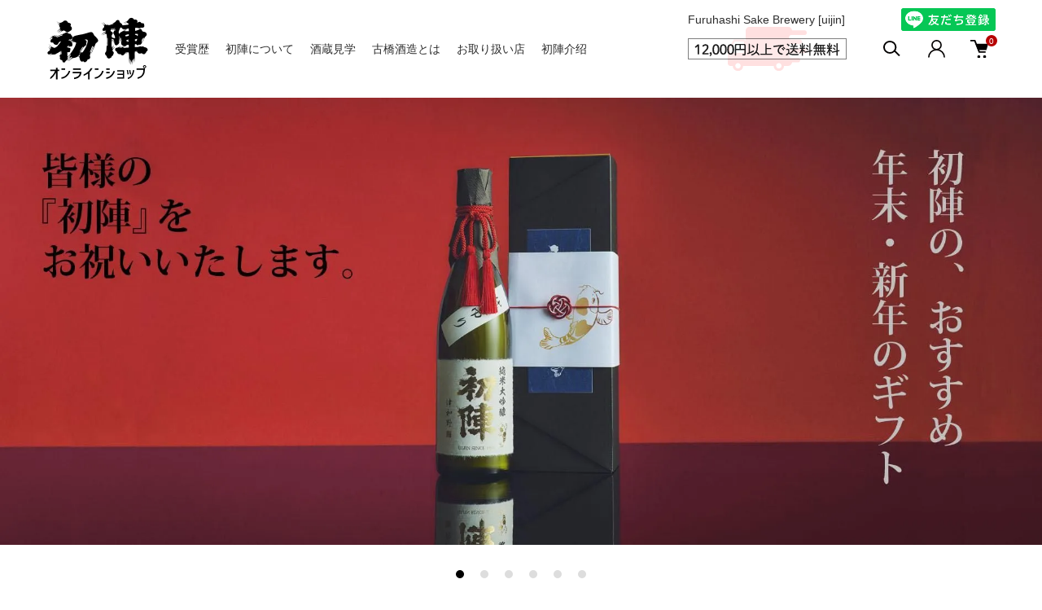

--- FILE ---
content_type: text/html; charset=EUC-JP
request_url: https://uijin.net/?p=1983
body_size: 17522
content:
<!DOCTYPE html PUBLIC "-//W3C//DTD XHTML 1.0 Transitional//EN" "http://www.w3.org/TR/xhtml1/DTD/xhtml1-transitional.dtd">
<html xmlns:og="http://ogp.me/ns#" xmlns:fb="http://www.facebook.com/2008/fbml" xmlns:mixi="http://mixi-platform.com/ns#" xmlns="http://www.w3.org/1999/xhtml" xml:lang="ja" lang="ja" dir="ltr">
<head>
<meta http-equiv="content-type" content="text/html; charset=euc-jp" />
<meta http-equiv="X-UA-Compatible" content="IE=edge,chrome=1" />
<meta name="viewport" content="width=device-width,initial-scale=1">
<title>日本酒「初陣」通販｜お正月やお祝いにぴったり｜古橋酒造【公式】</title>
<meta name="Keywords" content="津和野　酒造,津和野　造り酒屋,島根　地酒,津和野　地酒,島根　贈り物　酒,島根　造り酒屋,島根　酒造,縁起の良い酒" />
<meta name="Description" content="日本酒を製造・販売する古橋酒造株式会社の公式サイトです。代表銘柄「初陣」は、津和野産の酒米と、天然伏流水を仕込み水に使用。お正月やお祝い・人生の節目や門出にピッタリの縁起の良い日本酒です。ギフトセットもご用意しています。お祝いの贈り物にもおすすめです。" />
<meta name="Author" content="古橋酒造株式会社" />
<meta name="Copyright" content="&amp;amp;#169;古橋酒造株式会社" />
<meta http-equiv="content-style-type" content="text/css" />
<meta http-equiv="content-script-type" content="text/javascript" />
<link rel="stylesheet" href="https://uijin.net/css/framework/colormekit.css" type="text/css" />
<link rel="stylesheet" href="https://uijin.net/css/framework/colormekit-responsive.css" type="text/css" />
<link rel="stylesheet" href="https://img21.shop-pro.jp/PA01516/305/css/3/index.css?cmsp_timestamp=20260114122009" type="text/css" />
<link rel="stylesheet" href="https://img21.shop-pro.jp/PA01516/305/css/3/top.css?cmsp_timestamp=20260114122009" type="text/css" />

<meta name="google-site-verification" content="S9I_J_Z4hbOn_4yeDbbQGMdwrk2SS3a1n0yVyr42YfI" />
<link rel="alternate" type="application/rss+xml" title="rss" href="https://uijin.net/?mode=rss" />
<link rel="shortcut icon" href="https://img21.shop-pro.jp/PA01516/305/favicon.ico?cmsp_timestamp=20251211171537" />
<script type="text/javascript" src="//ajax.googleapis.com/ajax/libs/jquery/1.11.0/jquery.min.js" ></script>
<meta property="og:title" content="日本酒「初陣」通販｜お正月やお祝いにぴったり｜古橋酒造【公式】" />
<meta property="og:description" content="日本酒を製造・販売する古橋酒造株式会社の公式サイトです。代表銘柄「初陣」は、津和野産の酒米と、天然伏流水を仕込み水に使用。お正月やお祝い・人生の節目や門出にピッタリの縁起の良い日本酒です。ギフトセットもご用意しています。お祝いの贈り物にもおすすめです。" />
<meta property="og:url" content="https://uijin.net?p=1983" />
<meta property="og:site_name" content="日本酒「初陣」通販｜お正月やお祝いにぴったり｜古橋酒造【公式】" />
<!-- Google tag (gtag.js) -->
<script async src="https://www.googletagmanager.com/gtag/js?id=G-23Q5WHXYXS"></script>
<script>
  window.dataLayer = window.dataLayer || [];
  function gtag(){dataLayer.push(arguments);}
  gtag('js', new Date());

  gtag('config', 'G-23Q5WHXYXS');
</script>
<script>
  var Colorme = {"page":"top","shop":{"account_id":"PA01516305","title":"\u65e5\u672c\u9152\u300c\u521d\u9663\u300d\u901a\u8ca9\uff5c\u304a\u6b63\u6708\u3084\u304a\u795d\u3044\u306b\u3074\u3063\u305f\u308a\uff5c\u53e4\u6a4b\u9152\u9020\u3010\u516c\u5f0f\u3011"},"basket":{"total_price":0,"items":[]},"customer":{"id":null}};

  (function() {
    function insertScriptTags() {
      var scriptTagDetails = [];
      var entry = document.getElementsByTagName('script')[0];

      scriptTagDetails.forEach(function(tagDetail) {
        var script = document.createElement('script');

        script.type = 'text/javascript';
        script.src = tagDetail.src;
        script.async = true;

        if( tagDetail.integrity ) {
          script.integrity = tagDetail.integrity;
          script.setAttribute('crossorigin', 'anonymous');
        }

        entry.parentNode.insertBefore(script, entry);
      })
    }

    window.addEventListener('load', insertScriptTags, false);
  })();
</script>

<script async src="https://www.googletagmanager.com/gtag/js?id=G-23Q5WHXYXS"></script>
<script>
  window.dataLayer = window.dataLayer || [];
  function gtag(){dataLayer.push(arguments);}
  gtag('js', new Date());
  
      gtag('config', 'G-23Q5WHXYXS', (function() {
      var config = {};
      if (Colorme && Colorme.customer && Colorme.customer.id != null) {
        config.user_id = Colorme.customer.id;
      }
      return config;
    })());
  
  </script></head>
<body>
<meta name="colorme-acc-payload" content="?st=1&pt=10001&ut=0&at=PA01516305&v=20260118103058&re=&cn=c148ea7259512e1a9775e11b082b815c" width="1" height="1" alt="" /><script>!function(){"use strict";Array.prototype.slice.call(document.getElementsByTagName("script")).filter((function(t){return t.src&&t.src.match(new RegExp("dist/acc-track.js$"))})).forEach((function(t){return document.body.removeChild(t)})),function t(c){var r=arguments.length>1&&void 0!==arguments[1]?arguments[1]:0;if(!(r>=c.length)){var e=document.createElement("script");e.onerror=function(){return t(c,r+1)},e.src="https://"+c[r]+"/dist/acc-track.js?rev=3",document.body.appendChild(e)}}(["acclog001.shop-pro.jp","acclog002.shop-pro.jp"])}();</script><link href="https://img.shop-pro.jp/tmpl_js/87/slick.css" rel="stylesheet" type="text/css">
<link href="https://img.shop-pro.jp/tmpl_js/87/slick-theme.css" rel="stylesheet" type="text/css">
<link rel="preconnect" href="https://fonts.gstatic.com">
<link href="https://fonts.googleapis.com/css2?family=Spartan:wght@400;500;600&display=swap" rel="stylesheet">

<div class="l-header" id="js-header-scroll">
  <div class="l-header-main">
    <div class="l-header-main__in">
      <div class="l-header-logo">
        <h1 class="l-header-logo__img">
          <a class="l-header-logo__txt" href="https://uijin.net/">
            <img src="https://img21.shop-pro.jp/PA01516/305/PA01516305.png?cmsp_timestamp=20251211171537" alt="日本酒「初陣」通販｜お正月やお祝いにぴったり｜古橋酒造【公式】" />
          </a>
        </h1>
      </div>
      <div class="l-sp-header-cart-btn">
                  <a href="https://uijin.net/cart/proxy/basket?shop_id=PA01516305&shop_domain=uijin.net" class="l-sp-header-cart-btn__link">
            <img src="https://img.shop-pro.jp/tmpl_img/87/icon-cart.svg" alt="カートを見る" />
            <span class="l-sp-header-cart-btn__count">
              0
            </span>
          </a>
              </div>
      <button class="l-menu-btn js-navi-open" aria-label="メニュー">
        <span></span>
        <span></span>
      </button>
    </div>

    <div class="l-main-navi">
      <div class="l-main-navi__overlay js-navi-close"></div>
      <div class="l-sp-header-search">
        <form action="https://uijin.net/" method="GET"  class="l-sp-header-search__form">
          <input type="hidden" name="mode" value="srh" />
          <div class="l-sp-header-search__input">
            <input type="text" name="keyword" placeholder="商品検索" />
          </div>
          <button class="l-sp-header-search__submit" type="submit">
            <img src="https://img.shop-pro.jp/tmpl_img/87/icon-search.svg" alt="送信" />
          </button>
        </form>
      </div>
<ul class="l-main-navi-list customMene">
                <li class="l-main-navi-list__item customCat">
          <button class="l-main-navi-list__link js-toggle-btn">CATEGORY</button>
          <div class="l-dropdown-menu js-toggle-contents">
            <div class="u-container">
              <ul class="l-dropdown-menu-list">
                                <li class="l-dropdown-menu-list__item">
                  <a class="l-dropdown-menu-list__link" href="https://uijin.net/?mode=cate&cbid=2947622&csid=0">季節限定</a>
                </li>
                                <li class="l-dropdown-menu-list__item">
                  <a class="l-dropdown-menu-list__link" href="https://uijin.net/?mode=cate&cbid=2947623&csid=0">純米大吟醸</a>
                </li>
                                <li class="l-dropdown-menu-list__item">
                  <a class="l-dropdown-menu-list__link" href="https://uijin.net/?mode=cate&cbid=2947624&csid=0">純米酒 </a>
                </li>
                                <li class="l-dropdown-menu-list__item">
                  <a class="l-dropdown-menu-list__link" href="https://uijin.net/?mode=cate&cbid=2947625&csid=0">純米吟醸</a>
                </li>
                                <li class="l-dropdown-menu-list__item">
                  <a class="l-dropdown-menu-list__link" href="https://uijin.net/?mode=cate&cbid=2947627&csid=0">雑貨</a>
                </li>
                                <li class="l-dropdown-menu-list__item">
                  <a class="l-dropdown-menu-list__link" href="https://uijin.net/?mode=cate&cbid=2947628&csid=0">辛口原酒</a>
                </li>
                                <li class="l-dropdown-menu-list__item">
                  <a class="l-dropdown-menu-list__link" href="https://uijin.net/?mode=cate&cbid=2947629&csid=0">リキュール</a>
                </li>
                                <li class="l-dropdown-menu-list__item">
                  <a class="l-dropdown-menu-list__link" href="https://uijin.net/?mode=cate&cbid=2947630&csid=0">酒粕・漬物</a>
                </li>
                                <li class="l-dropdown-menu-list__item">
                  <a class="l-dropdown-menu-list__link" href="https://uijin.net/?mode=cate&cbid=2947631&csid=0">特産物</a>
                </li>
                                <li class="l-dropdown-menu-list__item">
                  <a class="l-dropdown-menu-list__link" href="https://uijin.net/?mode=cate&cbid=2947766&csid=0">ギフト</a>
                </li>
                              </ul>
            </div>
          </div>
        </li>
        <li class="l-main-navi-list__item"><a href="/?mode=f1">受賞歴</a></li>
<li class="l-main-navi-list__item"><a href="/?mode=f2">初陣について</a></li>
<li class="l-main-navi-list__item"><a href="/?mode=f3">酒蔵見学</a></li>
<li class="l-main-navi-list__item"><a href="/?mode=f4">古橋酒造とは</a></li>
<li class="l-main-navi-list__item"><a href="/?mode=f8">お取り扱い店</a></li>
<li class="l-main-navi-list__item"><a href="https://file001.shop-pro.jp/PA01516/305/chinese.pdf" target="_blank">初陣介&#32461;</a></li>
<li class="l-main-navi-list__item spview"><a href="https://uijin-en.jp/" target="_blank">Furuhashi Sake Brewery [uijin]</a></li>
</ul>

      <div class="l-header-help">
        <div class="l-header-search">
          <button class="l-header-search__btn l-header-help__btn js-search-btn" type="button">
            <img src="https://img.shop-pro.jp/tmpl_img/87/icon-search.svg" alt="検索" />
          </button>
          <div class="l-header-search__contents js-search-contents">
            <div class="l-header-search__overlay"></div>
            <form action="https://uijin.net/" method="GET" class="l-header-search__form">
              <input type="hidden" name="mode" value="srh" />
              <div class="l-header-search__input">
                <input type="text" name="keyword" placeholder="商品検索" />
              </div>
              <button class="l-header-search__submit" type="submit">
                <img src="https://img.shop-pro.jp/tmpl_img/87/icon-search.svg" alt="送信" />
              </button>
            </form>
          </div>
        </div>
        <div class="l-header-account">
          <button class="l-header-account__btn l-header-help__btn js-toggle-btn">
            <img src="https://img.shop-pro.jp/tmpl_img/87/icon-user.svg" alt="アカウント" />
          </button>
          <div class="l-dropdown-menu js-toggle-contents">
            <div class="u-container">
              <ul class="l-header-account-list">
                <li class="l-header-account-list__item">
                  <a class="l-header-account-list__link" href="https://uijin.net/?mode=myaccount">マイアカウント</a>
                </li>
                                                                <li class="l-header-account-list__item">
                  <a class="l-header-account-list__link" href="https://uijin.net/?mode=login&shop_back_url=https%3A%2F%2Fuijin.net%2F">ログイン</a>
                </li>
                                              </ul>
            </div>
          </div>
        </div>
        <div class="l-header-cart">
                      <a href="https://uijin.net/cart/proxy/basket?shop_id=PA01516305&shop_domain=uijin.net" class="l-header-cart-btn">
              <img src="https://img.shop-pro.jp/tmpl_img/87/icon-cart.svg" alt="カートを見る" />
              <span class="l-header-cart-btn__count">
                0
              </span>
            </a>
                  </div>
      </div>


      <div class="l-sp-header-help">
        <div class="l-sp-header-help-box">
          <h3 class="l-sp-header-help__ttl">
            USER MENU
          </h3>
          <ul class="l-sp-header-help-list">
            <li class="l-sp-header-help-list__item">
              <a class="l-sp-header-help-list__link" href="https://uijin.net/?mode=myaccount">マイアカウント</a>
            </li>
                                                <li class="l-sp-header-help-list__item">
              <a class="l-sp-header-help-list__link" href="https://uijin.net/?mode=login&shop_back_url=https%3A%2F%2Fuijin.net%2F">ログイン</a>
            </li>
                                    <li class="l-sp-header-help-list__item">
                            <a class="l-sp-header-help-list__link" href="https://uijin.net/cart/proxy/basket?shop_id=PA01516305&shop_domain=uijin.net">
                カートを見る
              </a>
                          </li>
          </ul>
        </div>
        <div class="l-sp-header-help-box">
          <h3 class="l-sp-header-help__ttl">
            SHOPPING GUIDE
          </h3>
          <ul class="l-sp-header-help-list">
            <li class="l-sp-header-help-list__item"><a class="l-sp-header-help-list__link" href="https://uijin.net/?mode=sk">配送・送料について</a></li>
            <li class="l-sp-header-help-list__item"><a class="l-sp-header-help-list__link" href="https://uijin.net/?mode=sk#return">返品について</a></li>
            <li class="l-sp-header-help-list__item"><a class="l-sp-header-help-list__link" href="https://uijin.net/?mode=sk#payment">お支払い方法について</a></li>
            <li class="l-sp-header-help-list__item"><a class="l-sp-header-help-list__link" href="https://uijin.net/?mode=sk#info">特定商取引法に基づく表記</a></li>
            <li class="l-sp-header-help-list__item"><a class="l-sp-header-help-list__link" href="https://uijin.net/?mode=privacy">プライバシーポリシー</a></li>
            <li class="l-sp-header-help-list__item"><a class="l-sp-header-help-list__link" href="https://uijin.shop-pro.jp/customer/inquiries/new">お問い合わせ</a></li>
          </ul>
        </div>
      </div>
<div class="insert_link_head">
<div class="line_link line_head"><a href="https://lin.ee/d5AtHd1" target="_blank"><img src="https://img21.shop-pro.jp/PA01516/305/etc_base64/TElORQ.png?cmsp_timestamp=20251127113951" alt="LINE" /></a></div>
<div class="en_link_head pcview"><a href="https://uijin-en.jp/" target="_blank">Furuhashi Sake Brewery [uijin]</a></div>
</div>
      <ul class="l-sp-header-sns-list">
                <li class="l-sp-header-sns-list__item">
          <a href="https://instagram.com/tsuwano.uijin" target="_blank">
            <i class="icon-lg-b icon-instagram" aria-label="instagram"></i>
          </a>
        </li>
                                      </ul>

    </div>

    <div class="l-sp-main-navi__overlay"></div>
<div class="postage"><img src="https://img21.shop-pro.jp/PA01516/305/etc_base64/ZnJlZQ.png?cmsp_timestamp=20250603160833" alt="12,000円以上で送料無料"/></div>
<div class="postageSP"><img src="https://img21.shop-pro.jp/PA01516/305/etc_base64/ZnJlZVNQ.png?cmsp_timestamp=20251201084906" alt=""/></div> 
  </div>
</div>
<div class="insert_link">

<div class="line_link line_bottom"><a href="https://lin.ee/d5AtHd1" target="_blank"><img src="https://img21.shop-pro.jp/PA01516/305/etc_base64/TElORQ.png?cmsp_timestamp=20251127113951" alt="LINE" /></a></div>
</div>
<div class="l-main is-top">
  <div class="p-main-slider">
    <div class="slider">
    <link rel="stylesheet" type="text/css" href="./js/jquery.bxslider/jquery.bxslider.css">
<script src="./js/jquery.bxslider/jquery.bxslider.min.js"></script>
<div id="slider">
  <div><a href="https://uijin.net/?mode=grp&gid=3135989"><img src="https://img21.shop-pro.jp/PA01516/305/slideshow/slideshow_img_dd86a0.jpg?cmsp_timestamp=20251028113054" alt="" title="" /></a></div>
  <div><a href="https://uijin.net/?pid=185723704"><img src="https://img21.shop-pro.jp/PA01516/305/slideshow/slideshow_img_40e042.jpg?cmsp_timestamp=20251219181132" alt="" title="" /></a></div>
  <div><a href="https://uijin.net/?pid=185156854"><img src="https://img21.shop-pro.jp/PA01516/305/slideshow/slideshow_img_546b26.jpg?cmsp_timestamp=20250913121901" alt="" title="" /></a></div>
  <div><a href="https://uijin.net/?pid=185269416"><img src="https://img21.shop-pro.jp/PA01516/305/slideshow/slideshow_img_a23500.jpg?cmsp_timestamp=20250913121850" alt="" title="" /></a></div>
  <div><a href="https://uijin.net/?pid=188982677"><img src="https://img21.shop-pro.jp/PA01516/305/slideshow/slideshow_img_fc1550.jpg?cmsp_timestamp=20251028132504" alt="" title="" /></a></div>
  <div><a href="https://uijin.net/?mode=grp&gid=3067039"><img src="https://img21.shop-pro.jp/PA01516/305/slideshow/slideshow_img_9d7cc4.jpg?cmsp_timestamp=20250913122234" alt="" title="" /></a></div>
</div>
<style>
  .bx-wrapper .bx-pager {
    padding-top: 10px;
    bottom: -20px;
  }
  .bx-wrapper {
    margin-bottom: 30px;
  }
</style>

  </div>
  <script type="text/javascript">
    $(function() {
      $('#slider').bxSlider({
        auto: true,
        pause: 5000,
        speed: 1000,
        controls: false,
        captions: true,
        pager: true,
        mode: 'fade',
        responsive: true,
        easing: 'ease'
      });
    });
  </script>
  </div>


<div class="p-line-informaiton">
  <div class="u-container">
		
		
    <h2 class="u-visually-hidden">NEWS</h2>
    <ul class="p-line-informaiton-list">
            <li class="p-line-informaiton-list__item">
        <div class="p-line-informaiton-list__date">
          2026/01/07
        </div>
        <div class="p-line-informaiton-list__ttl">
                    初陣純米大吟醸の店舗取り扱い分は売り切れました。新酒が出来ますまでお待ちください。
                  </div>
      </li>
            <li class="p-line-informaiton-list__item">
        <div class="p-line-informaiton-list__date">
          2026/01/01
        </div>
        <div class="p-line-informaiton-list__ttl">
                    明けましておめでとうございます。今年もよろしくお願いいたします。
                  </div>
      </li>
            <li class="p-line-informaiton-list__item">
        <div class="p-line-informaiton-list__date">
          2025/12/19
        </div>
        <div class="p-line-informaiton-list__ttl">
                    <a href="https://ameblo.jp/uijinsake/entry-12950593005.html">新酒『純米しぼりたて』を発売いたしました</a>
                  </div>
      </li>
          </ul>
  </div>
</div>

<div class="bloglink"><a href="https://ameblo.jp/uijinsake/" target="_blank"><img src="https://img21.shop-pro.jp/PA01516/305/etc_base64/Ymcta29pLTE.jpg?cmsp_timestamp=20250901111653" alt="お知らせ一覧">お知らせ一覧</a></div>

<div class="p-recommend">
  <h2 class="c-ttl-bg is-recommend">
    <span>おすすめ商品</span>
  </h2>
  <div class="u-container">
    <div class="p-recommend-list">
      <ul class="c-item-list u-opa">
                <li class="c-item-list__item">
          <div class="c-item-list__img u-square-img">
            <a href="?pid=185649406">
                            <img src="https://img21.shop-pro.jp/PA01516/305/product/185649406_th.jpg?cmsp_timestamp=20251028113411" alt="初陣純米大吟醸酒【袋絞り】720ml" />
                          </a>
                                  </div>
          <div class="c-item-list__txt">
            <div class="c-item-list__ttl">
              <a href="?pid=185649406">
                初陣純米大吟醸酒【袋絞り】720ml
              </a>
            </div>
                        <div class="c-item-list__price">
                            
                              7,700円(内税)～
              							
            </div>
                                                <button class="c-item-list__btn" type="button"  data-favorite-button-selector="DOMSelector" data-product-id="185649406" data-added-class="is-added">
              <svg role="img" aria-hidden="true"><use xlink:href="#heart"></use></svg>
            </button>
          </div>
        </li>
                <li class="c-item-list__item">
          <div class="c-item-list__img u-square-img">
            <a href="?pid=185269416">
                            <img src="https://img21.shop-pro.jp/PA01516/305/product/185269416_th.jpg?cmsp_timestamp=20250901145813" alt="初陣純米吟醸酒" />
                          </a>
                                  </div>
          <div class="c-item-list__txt">
            <div class="c-item-list__ttl">
              <a href="?pid=185269416">
                初陣純米吟醸酒
              </a>
            </div>
                        <div class="c-item-list__price">
                            
                              2,000円(内税)～
              							
            </div>
                                                <button class="c-item-list__btn" type="button"  data-favorite-button-selector="DOMSelector" data-product-id="185269416" data-added-class="is-added">
              <svg role="img" aria-hidden="true"><use xlink:href="#heart"></use></svg>
            </button>
          </div>
        </li>
                <li class="c-item-list__item">
          <div class="c-item-list__img u-square-img">
            <a href="?pid=188982677">
                            <img src="https://img21.shop-pro.jp/PA01516/305/product/188982677_th.jpg?cmsp_timestamp=20251027205919" alt="低アルコール純米大吟醸酒『初陣イレブン』" />
                          </a>
                                  </div>
          <div class="c-item-list__txt">
            <div class="c-item-list__ttl">
              <a href="?pid=188982677">
                低アルコール純米大吟醸酒『初陣イレブン』
              </a>
            </div>
                        <div class="c-item-list__price">
                            
                              2,750円(内税)～
              							
            </div>
                                                <button class="c-item-list__btn" type="button"  data-favorite-button-selector="DOMSelector" data-product-id="188982677" data-added-class="is-added">
              <svg role="img" aria-hidden="true"><use xlink:href="#heart"></use></svg>
            </button>
          </div>
        </li>
                <li class="c-item-list__item">
          <div class="c-item-list__img u-square-img">
            <a href="?pid=185723704">
                            <img src="https://img21.shop-pro.jp/PA01516/305/product/185723704_th.jpg?cmsp_timestamp=20250901145918" alt="初陣純米しぼりたて" />
                          </a>
                                  </div>
          <div class="c-item-list__txt">
            <div class="c-item-list__ttl">
              <a href="?pid=185723704">
                初陣純米しぼりたて
              </a>
            </div>
                        <div class="c-item-list__price">
                            
                              1,580円(内税)～
              							
            </div>
                                                <button class="c-item-list__btn" type="button"  data-favorite-button-selector="DOMSelector" data-product-id="185723704" data-added-class="is-added">
              <svg role="img" aria-hidden="true"><use xlink:href="#heart"></use></svg>
            </button>
          </div>
        </li>
                <li class="c-item-list__item">
          <div class="c-item-list__img u-square-img">
            <a href="?pid=185667260">
                            <img src="https://img21.shop-pro.jp/PA01516/305/product/185667260_th.jpg?cmsp_timestamp=20251028134447" alt="初陣純米辛口原酒" />
                          </a>
                                  </div>
          <div class="c-item-list__txt">
            <div class="c-item-list__ttl">
              <a href="?pid=185667260">
                初陣純米辛口原酒
              </a>
            </div>
                        <div class="c-item-list__price">
                            
                              1,370円(内税)～
              							
            </div>
                                                <button class="c-item-list__btn" type="button"  data-favorite-button-selector="DOMSelector" data-product-id="185667260" data-added-class="is-added">
              <svg role="img" aria-hidden="true"><use xlink:href="#heart"></use></svg>
            </button>
          </div>
        </li>
                <li class="c-item-list__item">
          <div class="c-item-list__img u-square-img">
            <a href="?pid=185268328">
                            <img src="https://img21.shop-pro.jp/PA01516/305/product/185268328_th.jpg?cmsp_timestamp=20250311144158" alt="初陣・純米大吟醸と純米吟醸の受賞セット" />
                          </a>
                                    <div class="c-item-list__icon is-soldout">
              SOLDOUT
            </div>
                      </div>
          <div class="c-item-list__txt">
            <div class="c-item-list__ttl">
              <a href="?pid=185268328">
                初陣・純米大吟醸と純米吟醸の受賞セット
              </a>
            </div>
                                    <div class="c-item-list__price is-soldout">
              SOLD OUT
            </div>
                        <button class="c-item-list__btn" type="button"  data-favorite-button-selector="DOMSelector" data-product-id="185268328" data-added-class="is-added">
              <svg role="img" aria-hidden="true"><use xlink:href="#heart"></use></svg>
            </button>
          </div>
        </li>
                <li class="c-item-list__item">
          <div class="c-item-list__img u-square-img">
            <a href="?pid=185156854">
                            <img src="https://img21.shop-pro.jp/PA01516/305/product/185156854_th.jpg?cmsp_timestamp=20250901145833" alt="初陣純米大吟醸酒" />
                          </a>
                                    <div class="c-item-list__icon is-soldout">
              SOLDOUT
            </div>
                      </div>
          <div class="c-item-list__txt">
            <div class="c-item-list__ttl">
              <a href="?pid=185156854">
                初陣純米大吟醸酒
              </a>
            </div>
                                    <div class="c-item-list__price is-soldout">
              SOLD OUT
            </div>
                        <button class="c-item-list__btn" type="button"  data-favorite-button-selector="DOMSelector" data-product-id="185156854" data-added-class="is-added">
              <svg role="img" aria-hidden="true"><use xlink:href="#heart"></use></svg>
            </button>
          </div>
        </li>
              </ul>
    </div>
  </div>
</div>

<div class="p-group-bnr">
<div class="add-cat">
<h2 class="c-ttl-bg"><span>カテゴリー</span></h2>      
<div class="cat-list">
<div class="cat-list__item">
<div class="cat-list__img">
<a href="https://uijin.net/?mode=grp&gid=3067033">
<img src="https://img21.shop-pro.jp/PA01516/305/category/g_3067033.jpg?cmsp_timestamp=20251120134954" />
<span>季節限定</span></a>
</div>
</div>
<div class="cat-list__item">
<div class="cat-list__img">
<a href="https://uijin.net/?mode=grp&gid=3067039">
<img src="https://img21.shop-pro.jp/PA01516/305/category/g_3067039.jpg?cmsp_timestamp=20251120134952" />
<span>ギフト</span></a>
</div>
</div>
<div class="cat-list__item">
<div class="cat-list__img">
<a href="https://uijin.net/?mode=grp&gid=3067034">
<img src="https://img21.shop-pro.jp/PA01516/305/category/g_3067034.jpg?cmsp_timestamp=20251120134950" />
<span>純米大吟醸</span></a>
</div>
</div>
<div class="cat-list__item">
<div class="cat-list__img">
<a href="https://uijin.net/?mode=grp&gid=3072496">
<img src="https://img21.shop-pro.jp/PA01516/305/category/g_3072496.jpg?cmsp_timestamp=20251120134949" />
<span>純米吟醸</span></a>
</div>
</div>
<div class="cat-list__item">
<div class="cat-list__img">
<a href="https://uijin.net/?mode=grp&gid=3067035">
<img src="https://img21.shop-pro.jp/PA01516/305/category/g_3067035.jpg?cmsp_timestamp=20251120134948" />
<span>純米酒</span></a>
</div>
</div>
<div class="cat-list__item">
<div class="cat-list__img">
<a href="https://uijin.net/?mode=grp&gid=3067036">
<img src="https://img21.shop-pro.jp/PA01516/305/category/g_3067036.jpg?cmsp_timestamp=20251120134947" />
<span>辛口原酒</span></a>
</div>
</div>
<div class="cat-list__item">
<div class="cat-list__img">
<a href="https://uijin.net/?mode=grp&gid=3067038">
<img src="https://img21.shop-pro.jp/PA01516/305/category/g_3067038.jpg?cmsp_timestamp=20251120134945" />
<span>リキュール</span></a>
</div>
</div>
<div class="cat-list__item">
<div class="cat-list__img">
<a href="https://uijin.net/?mode=grp&gid=3067040">
<img src="https://img21.shop-pro.jp/PA01516/305/category/g_3067040.jpg?cmsp_timestamp=20251120134944" />
<span>酒粕・漬物</span></a>
</div>
</div>
<div class="cat-list__item">
<div class="cat-list__img">
<a href="https://uijin.net/?mode=grp&gid=3067041">
<img src="https://img21.shop-pro.jp/PA01516/305/category/g_3067041.jpg?cmsp_timestamp=20251120134942" />
<span>特産品</span></a>
</div>
</div>
<div class="cat-list__item">
<div class="cat-list__img">
<a href="https://uijin.net/?mode=grp&gid=3067042">
<img src="https://img21.shop-pro.jp/PA01516/305/category/g_3067042.jpg?cmsp_timestamp=20251120134940" />
<span>雑貨</span></a>
</div>
</div>
</div>
</div>
</div>
 



<div class="p-pickup">
<div class="u-container">
<h2 class="c-ttl-main">PICK UP</h2>
<ul class="p-pickup-list u-opa">
<li class="p-pickup-list__item">
<div class="p-pickup-list__img fadeIn fromLeft">
<a href="/?mode=f1">
<img src="https://img21.shop-pro.jp/PA01516/305/etc_base64/cGlja3VwMDE.jpg?cmsp_timestamp=20250306151352" alt="受賞歴" />
<span class="p-pickup-list__img-bg"></span>
</a>
</div>
<div class="p-pickup-list__txt">
<h3 class="p-pickup-list__ttl">受賞歴</h3>
<p class="p-pickup-list__body"> </p>
<div class="p-pickup-list__btn"><a href="/?mode=f1" class="c-btn">MORE</a></div>
</div>
</li>  
<li class="p-pickup-list__item">
<div class="p-pickup-list__img fadeIn fromLeft">
<a href="/?mode=f2">
<img src="https://img21.shop-pro.jp/PA01516/305/etc_base64/cGlja3VwMDI.jpg?cmsp_timestamp=20250306151417" alt="初陣について" />
<span class="p-pickup-list__img-bg"></span>
</a>
</div>
<div class="p-pickup-list__txt">
<h3 class="p-pickup-list__ttl">初陣について</h3>
<p class="p-pickup-list__body"> </p>
<div class="p-pickup-list__btn"><a href="/?mode=f2" class="c-btn">MORE</a></div>
</div>
</li>
<li class="p-pickup-list__item">
<div class="p-pickup-list__img fadeIn fromLeft">
<a href="/?mode=f8">
<img src="https://img21.shop-pro.jp/PA01516/305/etc_base64/cGlja3VwMDQ.jpg?cmsp_timestamp=20250829105906" alt="お取り扱い店" />
<span class="p-pickup-list__img-bg"></span>
</a>
</div>
<div class="p-pickup-list__txt">
<h3 class="p-pickup-list__ttl">お取り扱い店</h3>
<p class="p-pickup-list__body"> </p>
<div class="p-pickup-list__btn"><a href="/?mode=f8" class="c-btn">MORE</a></div>
</div>
</li>
<li class="p-pickup-list__item">
<div class="p-pickup-list__img fadeIn fromLeft">
<a href="/?mode=f6">
<img src="https://img21.shop-pro.jp/PA01516/305/etc_base64/cGlja3VwMDM.jpg?cmsp_timestamp=20250306151433" alt="メディア掲載" />
<span class="p-pickup-list__img-bg"></span>
</a>
</div>
<div class="p-pickup-list__txt">
<h3 class="p-pickup-list__ttl">メディア掲載</h3>
<p class="p-pickup-list__body"> </p>
<div class="p-pickup-list__btn"><a href="/?mode=f6" class="c-btn">MORE</a></div>
</div>
</li>
</ul>
</div>
</div>

<div class="p-ranking">
  <h2 class="c-ttl-bg is-ranking">
    <span>RANKING</span>
  </h2>
  <div class="u-container">
    <div class="p-ranking-list js-ranking-slider c-slider-thema u-opa">
            <div class="p-ranking-list__item">
        <div class="p-ranking-list__img u-square-img">
          <a href="?pid=185269416">
                        <img src="https://img21.shop-pro.jp/PA01516/305/product/185269416_th.jpg?cmsp_timestamp=20250901145813" alt="初陣純米吟醸酒" />
                      </a>
        </div>
        <div class="p-ranking-list__txt">
          <div class="p-ranking-list__num is-1">
            1
          </div>
          <div class="p-ranking-list__ttl">
            <a href="?pid=185269416">
              初陣純米吟醸酒
            </a>
          </div>
                    <div class="p-ranking-list__price">
                        
                          2,000円(内税)～
            				
                                  </div>
                                        <button class="c-item-list__btn" type="button"  data-favorite-button-selector="DOMSelector" data-product-id="185269416" data-added-class="is-added">
            <svg role="img" aria-hidden="true"><use xlink:href="#heart"></use></svg>
          </button>
        </div>
      </div>
            <div class="p-ranking-list__item">
        <div class="p-ranking-list__img u-square-img">
          <a href="?pid=185649406">
                        <img src="https://img21.shop-pro.jp/PA01516/305/product/185649406_th.jpg?cmsp_timestamp=20251028113411" alt="初陣純米大吟醸酒【袋絞り】720ml" />
                      </a>
        </div>
        <div class="p-ranking-list__txt">
          <div class="p-ranking-list__num is-2">
            2
          </div>
          <div class="p-ranking-list__ttl">
            <a href="?pid=185649406">
              初陣純米大吟醸酒【袋絞り】720ml
            </a>
          </div>
                    <div class="p-ranking-list__price">
                        
                          7,700円(内税)～
            				
                                  </div>
                                        <button class="c-item-list__btn" type="button"  data-favorite-button-selector="DOMSelector" data-product-id="185649406" data-added-class="is-added">
            <svg role="img" aria-hidden="true"><use xlink:href="#heart"></use></svg>
          </button>
        </div>
      </div>
            <div class="p-ranking-list__item">
        <div class="p-ranking-list__img u-square-img">
          <a href="?pid=185667260">
                        <img src="https://img21.shop-pro.jp/PA01516/305/product/185667260_th.jpg?cmsp_timestamp=20251028134447" alt="初陣純米辛口原酒" />
                      </a>
        </div>
        <div class="p-ranking-list__txt">
          <div class="p-ranking-list__num is-3">
            3
          </div>
          <div class="p-ranking-list__ttl">
            <a href="?pid=185667260">
              初陣純米辛口原酒
            </a>
          </div>
                    <div class="p-ranking-list__price">
                        
                          1,370円(内税)～
            				
                                  </div>
                                        <button class="c-item-list__btn" type="button"  data-favorite-button-selector="DOMSelector" data-product-id="185667260" data-added-class="is-added">
            <svg role="img" aria-hidden="true"><use xlink:href="#heart"></use></svg>
          </button>
        </div>
      </div>
            <div class="p-ranking-list__item">
        <div class="p-ranking-list__img u-square-img">
          <a href="?pid=185268328">
                        <img src="https://img21.shop-pro.jp/PA01516/305/product/185268328_th.jpg?cmsp_timestamp=20250311144158" alt="初陣・純米大吟醸と純米吟醸の受賞セット" />
                      </a>
        </div>
        <div class="p-ranking-list__txt">
          <div class="p-ranking-list__num">
            4
          </div>
          <div class="p-ranking-list__ttl">
            <a href="?pid=185268328">
              初陣・純米大吟醸と純米吟醸の受賞セット
            </a>
          </div>
                              <div class="p-ranking-list__price is-soldout">
            SOLD OUT
          </div>
                    <button class="c-item-list__btn" type="button"  data-favorite-button-selector="DOMSelector" data-product-id="185268328" data-added-class="is-added">
            <svg role="img" aria-hidden="true"><use xlink:href="#heart"></use></svg>
          </button>
        </div>
      </div>
            <div class="p-ranking-list__item">
        <div class="p-ranking-list__img u-square-img">
          <a href="?pid=185156854">
                        <img src="https://img21.shop-pro.jp/PA01516/305/product/185156854_th.jpg?cmsp_timestamp=20250901145833" alt="初陣純米大吟醸酒" />
                      </a>
        </div>
        <div class="p-ranking-list__txt">
          <div class="p-ranking-list__num">
            5
          </div>
          <div class="p-ranking-list__ttl">
            <a href="?pid=185156854">
              初陣純米大吟醸酒
            </a>
          </div>
                              <div class="p-ranking-list__price is-soldout">
            SOLD OUT
          </div>
                    <button class="c-item-list__btn" type="button"  data-favorite-button-selector="DOMSelector" data-product-id="185156854" data-added-class="is-added">
            <svg role="img" aria-hidden="true"><use xlink:href="#heart"></use></svg>
          </button>
        </div>
      </div>
          </div>
  </div>
</div>


<div class="p-shop">
  <h2 class="c-ttl-main">
    SHOP
  </h2>
  <div class="p-shop-wrap">
    <div class="p-shop__bg">
      <img class="js-img-plx-higher" src="https://img21.shop-pro.jp/PA01516/305/PA01516305_m.jpg?cmsp_timestamp=20251211171537" alt="" />
    </div>
    <div class="p-shop-contents u-container">
      <div class="p-shop-box">
                <h3 class="p-shop-box__ttl">
          お問い合わせ
        </h3>
                
                <div class="p-shop-box__btn">

          <a href="https://uijin.shop-pro.jp/customer/inquiries/new" class="c-btn is-ghost">CONTACT</a>
        </div>
      </div>
    </div>
  </div>
</div>




<script src="https://img.shop-pro.jp/tmpl_js/87/slick.min.js"></script>
<script type="text/javascript">
$(document).on('ready', function() {
  $(".js-main-slider").slick({
    autoplay: true,
    autoplaySpeed: 4000,
    fade: true,
    speed: 1500,
    arrows: true,
    dots: false,
    infinite: true,
    slidesToShow: 1,
    slidesToScroll: 1
  });
  $(".js-group-bnr-slider").slick({
    autoplay: false,
    autoplaySpeed: 4000,
    arrows: true,
    dots: false,
    infinite: true,
    slidesToShow: 3,
    slidesToScroll: 1,
    responsive: [
      {
        breakpoint: 768,
        settings: {
          slidesToShow: 2,
          slidesToScroll: 1,
        }
      }
    ]
  });
  $(".js-ranking-slider").slick({
    autoplay: false,
    autoplaySpeed: 3000,
    arrows: true,
    dots: false,
    infinite: true,
    slidesToShow: 5,
    slidesToScroll: 1,
    responsive: [
      {
        breakpoint: 1030,
        settings: {
          slidesToShow: 3,
          slidesToScroll: 1,
        }
      },
      {
        breakpoint: 768,
        settings: {
          slidesToShow: 2,
          slidesToScroll: 1,
        }
      }
    ]
  });
});
</script>


<script src="https://img.shop-pro.jp/tmpl_js/87/simpleParallax.min.js"></script>
<script type="text/javascript">
$(window).on('load', function() {
  var imgPlxHigher = document.getElementsByClassName("js-img-plx-higher");
  new simpleParallax(imgPlxHigher, {
    scale: 1.3,
    delay: .4,
    transition: 'cubic-bezier(0,0,0,1)'
  });
});
</script></div>



<div class="l-bottom">
        

      <div class="p-calendar">
    <div class="u-container">
      <h2 class="c-ttl-main">
        CALENDAR
      </h2>
      <div class="side_section side_section_cal">
        <div class="side_cal">
          <table class="tbl_calendar">
    <caption>2026年1月</caption>
    <tr>
        <th class="sun">日</th>
        <th>月</th>
        <th>火</th>
        <th>水</th>
        <th>木</th>
        <th>金</th>
        <th class="sat">土</th>
    </tr>
    <tr>
<td></td>
<td></td>
<td></td>
<td></td>
<td class="thu holiday">1</td>
<td class="fri">2</td>
<td class="sat">3</td>
</tr>
<tr>
<td class="sun">4</td>
<td class="mon">5</td>
<td class="tue">6</td>
<td class="wed">7</td>
<td class="thu">8</td>
<td class="fri">9</td>
<td class="sat">10</td>
</tr>
<tr>
<td class="sun">11</td>
<td class="mon holiday">12</td>
<td class="tue">13</td>
<td class="wed">14</td>
<td class="thu">15</td>
<td class="fri">16</td>
<td class="sat">17</td>
</tr>
<tr>
<td class="sun">18</td>
<td class="mon">19</td>
<td class="tue">20</td>
<td class="wed">21</td>
<td class="thu">22</td>
<td class="fri">23</td>
<td class="sat">24</td>
</tr>
<tr>
<td class="sun">25</td>
<td class="mon">26</td>
<td class="tue">27</td>
<td class="wed">28</td>
<td class="thu">29</td>
<td class="fri">30</td>
<td class="sat">31</td>
</tr>
</table><table class="tbl_calendar">
    <caption>2026年2月</caption>
    <tr>
        <th class="sun">日</th>
        <th>月</th>
        <th>火</th>
        <th>水</th>
        <th>木</th>
        <th>金</th>
        <th class="sat">土</th>
    </tr>
    <tr>
<td class="sun">1</td>
<td class="mon">2</td>
<td class="tue">3</td>
<td class="wed">4</td>
<td class="thu">5</td>
<td class="fri">6</td>
<td class="sat">7</td>
</tr>
<tr>
<td class="sun">8</td>
<td class="mon">9</td>
<td class="tue">10</td>
<td class="wed holiday">11</td>
<td class="thu">12</td>
<td class="fri">13</td>
<td class="sat">14</td>
</tr>
<tr>
<td class="sun">15</td>
<td class="mon">16</td>
<td class="tue">17</td>
<td class="wed">18</td>
<td class="thu">19</td>
<td class="fri">20</td>
<td class="sat">21</td>
</tr>
<tr>
<td class="sun">22</td>
<td class="mon holiday">23</td>
<td class="tue">24</td>
<td class="wed">25</td>
<td class="thu">26</td>
<td class="fri">27</td>
<td class="sat">28</td>
</tr>
</table>
        </div>
              </div>
    </div>
  </div>
    




  <div class="p-shopguide">
    <div class="u-container">
      <h2 class="c-ttl-main">
        SHOPPING GUIDE
      </h2>
      <div class="p-shopguide-wrap">
                <div class="p-shopguide-column">
          <div class="p-shopguide-box js-matchHeight">
            <h3 class="p-shopguide-box__ttl">
              配送・送料について
            </h3>
            <dl class="p-shopguide-txt">
                            <dt class="p-shopguide__ttl">
                佐川急便
              </dt>
              <dd class="p-shopguide__body">
                                <b>2,140円</b>：北海道<br />
-----------<br />
<b>1,730円</b>：青森県、岩手県、秋田県、宮城県、山形県、福島県<br />
-----------<br />
<b>1,470円</b>：茨城県、栃木県、群馬県、埼玉県、千葉県、東京都、神奈川県、新潟県、長野県、山梨県<br />
-----------<br />
<b>1,370円</b>：福井県、石川県、富山県、静岡県、愛知県、岐阜県、三重県、香川県、徳島県、愛媛県、高知県<br />
-----------<br />
<b>1,250円</b>：和歌山県、滋賀県、奈良県、京都府、大阪府、兵庫県、岡山県、広島県、鳥取県、島根県、山口県、福岡県、佐賀県、長崎県、大分県、熊本県、長崎県、鹿児島県<br />
-----------<br />
<b>2,430円</b>：沖縄県<br />
-----------<br />
<font color="#ff0000">※発送の状況によっては、他の運送会社になる場合もあります。</font>
              </dd>
                            <dt class="p-shopguide__ttl">
                レターパックライト
              </dt>
              <dd class="p-shopguide__body">
                                430円
              </dd>
                            <dt class="p-shopguide__ttl">
                レターパック
              </dt>
              <dd class="p-shopguide__body">
                                510円
              </dd>
                            <dt class="p-shopguide__ttl">
                スマートレター
              </dt>
              <dd class="p-shopguide__body">
                                210円
              </dd>
                          </dl>
          </div>
        </div>
        
        <div class="p-shopguide-column">
          <div class="p-shopguide-box js-matchHeight">
            <h3 class="p-shopguide-box__ttl">
              返品について
            </h3>
            <dl class="p-shopguide-txt">
                            <dt class="p-shopguide__ttl">
                不良品
              </dt>
              <dd class="p-shopguide__body">
                ・商品到着後1週間以内にご連絡の上、返品してください。<br />
・飲料品のため、お取替え返品は原則としてお受けできませんが、万が一不良品があった場合、着払いにてご返品後、良品と交換いたします。<br />
・初期不良の場合は、弊社が返品送料を負担します。それ以外の返品の場合には、送料はお客さまのご負担になります。
              </dd>
                                          <dt class="p-shopguide__ttl">
                返品期限
              </dt>
              <dd class="p-shopguide__body">
                商品到着後1週間以内にお願い致します。<br />
<br />

              </dd>
                                          <dt class="p-shopguide__ttl">
                返品送料
              </dt>
              <dd class="p-shopguide__body">
                運送途中での破損・汚損品を含む）不良品返送の際の送料は、 弊社が返品送料を負担します。
              </dd>
                          </dl>
          </div>
        </div>

                <div class="p-shopguide-column">
          <div class="p-shopguide-box js-matchHeight">
            <h3 class="p-shopguide-box__ttl">
              お支払いについて
            </h3>
            <dl class="p-shopguide-txt">
                            <dt class="p-shopguide__ttl">
                クレジットカード
              </dt>
              <dd class="p-shopguide__body">
                                                <div class="p-footer-guide__image">
                  <img class='payment_img' src='https://img.shop-pro.jp/common/card2.gif'><img class='payment_img' src='https://img.shop-pro.jp/common/card6.gif'><img class='payment_img' src='https://img.shop-pro.jp/common/card18.gif'><img class='payment_img' src='https://img.shop-pro.jp/common/card0.gif'><img class='payment_img' src='https://img.shop-pro.jp/common/card9.gif'>
                </div>
                                
              </dd>
                            <dt class="p-shopguide__ttl">
                銀行振込：西中国信用金庫
              </dt>
              <dd class="p-shopguide__body">
                                                当座　1108　古橋酒造株式会社<br />
※振込手数料お客様負担
              </dd>
                            <dt class="p-shopguide__ttl">
                銀行振込：山陰合同銀行
              </dt>
              <dd class="p-shopguide__body">
                                                当座　1000551　古橋酒造株式会社<br />
※振込手数料お客様負担
              </dd>
                            <dt class="p-shopguide__ttl">
                代引き
              </dt>
              <dd class="p-shopguide__body">
                                                1万円以下：330円<br />
1万円以上：440円 
              </dd>
                            <dt class="p-shopguide__ttl">
                Amazon Pay
              </dt>
              <dd class="p-shopguide__body">
                                                Amazonのアカウントに登録された配送先や支払い方法を利用して決済できます。
              </dd>
                          </dl>
          </div>
        </div>
              </div>
    </div>
  </div>

</div>



<div class="l-go-top">
  <button class="l-go-top__btn js-go-top" type="button">
    TOPへ戻る
  </button>
</div>


<div class="l-footer">

  <div class="u-container">
    <div class="l-footer-main">

      <div class="l-footer-shopinfo">
        <div class="l-footer-shopinfo__logo">
          <a href="https://uijin.net/">
            <img src="https://img21.shop-pro.jp/PA01516/305/PA01516305.png?cmsp_timestamp=20251211171537" alt="日本酒「初陣」通販｜お正月やお祝いにぴったり｜古橋酒造【公式】" />
          </a>
        </div>
<p>〒699-5605<br>島根県鹿足郡津和野町後田ロ196<br>TEL.0856-72-0048</p>
        <ul class="l-footer-sns-list u-opa">
                    <li class="l-footer-sns-list__item">
            <a href="https://instagram.com/tsuwano.uijin" target="_blank">
              <i class="icon-lg-b icon-instagram" aria-label="instagram"></i>
            </a>
          </li>
                                                </ul>
      </div>

      <div class="l-footer-navi">
        <ul class="l-footer-navi-list">
          <li class="l-footer-navi-list__item"><a href="/?mode=f1">受賞歴</a></li>
          <li class="l-footer-navi-list__item"><a href="/?mode=f2">初陣について</a></li>
          <li class="l-footer-navi-list__item"><a href="/?mode=f3">酒蔵見学</a></li>
          <li class="l-footer-navi-list__item"><a href="/?mode=f4">古橋酒造とは</a></li>
          <li class="l-footer-navi-list__item"><a href="/?mode=f8">お取り扱い店</a></li>
          <li class="l-footer-navi-list__item"><a href="https://file001.shop-pro.jp/PA01516/305/chinese.pdf" target="_blank">初陣介&#32461;</a></li>
        </ul>
       
        <ul class="l-footer-navi-list">
          <li class="l-footer-navi-list__item"><span class="l-footer-navi-list__link"><a class="l-footer-navi-list__link" href="/?mode=f7">熨斗について</a></span></li>
          <li class="l-footer-navi-list__item"><a class="l-footer-navi-list__link" href="https://uijin.net/?mode=sk">配送・送料について</a></li>
          <li class="l-footer-navi-list__item"><a class="l-footer-navi-list__link" href="https://uijin.net/?mode=sk#return">返品について</a></li>
          <li class="l-footer-navi-list__item"><a class="l-footer-navi-list__link" href="https://uijin.net/?mode=sk#payment">支払い方法について</a></li>
          <li class="l-footer-navi-list__item"><a class="l-footer-navi-list__link" href="https://uijin.net/?mode=sk#info">特定商取引法に基づく表記</a></li>
          <li class="l-footer-navi-list__item"><a class="l-footer-navi-list__link" href="https://uijin.net/?mode=privacy">プライバシーポリシー</a></li>
        </ul>

        <ul class="l-footer-navi-list">
          <li class="l-footer-navi-list__item">
            <a class="l-footer-navi-list__link" href="https://uijin.net/?mode=myaccount">マイアカウント</a>
          </li>
                                        <li class="l-footer-navi-list__item">
            <a class="l-footer-navi-list__link" href="https://uijin.net/?mode=login&shop_back_url=https%3A%2F%2Fuijin.net%2F">ログイン</a>
          </li>
                              <li class="l-footer-navi-list__item">
                        <a class="l-footer-navi-list__link" href="https://uijin.net/cart/proxy/basket?shop_id=PA01516305&shop_domain=uijin.net">
              カートを見る
            </a>
                      </li>
                    <li class="l-footer-navi-list__item"><a class="l-footer-navi-list__link" href="https://uijin.shop-pro.jp/customer/newsletter/subscriptions/new">メルマガ登録・解除</a></li>
                    <li class="l-footer-navi-list__item">
            <a class="l-footer-navi-list__link" href="https://uijin.shop-pro.jp/customer/inquiries/new">お問い合わせ</a>
          </li>
        </ul>

        <div class="l-footer-other">
                   <div class="l-copyright">
            <div class="l-copyright__txt">
              &copy; 【初陣】古橋酒造
						</div>            
          </div>
        </div>

      </div>
    </div>

  </div>
</div>


<script src="https://img.shop-pro.jp/tmpl_js/87/jquery.matchHeight-min.js"></script>
<script src="https://img.shop-pro.jp/tmpl_js/87/jquery.magnific-popup.min.js"></script>
<script src="https://img.shop-pro.jp/tmpl_js/87/what-input.js"></script>
<script src="https://img.shop-pro.jp/tmpl_js/87/scroll-animation.js"></script>

<script type="text/javascript">
function smoothScroll(selector){
  jQuery("body,html").animate({
    scrollTop:jQuery(selector).offset().top
  },800,"swing");
}

function lerp(x,y,a){
  return x+(y-x)*a;
}
function isPC(){
  return (jQuery(window).width() > 767);
}
function easeOut(t,p){
  return 1-Math.pow((1-t),p);
}
function clamp01(n){
  return Math.min(Math.max(n,0),1);
}
function randomDelta(n,p){
  return n - (n*p*0.5) + (n*Math.random()*p);
}


//TOPへ戻る
$(".js-go-top").click(function () {
  $('body, html').animate({
    scrollTop: 0
  }, 1500);
  return false;
});


//ページ内リンク時 高さ位置の調整
$(document).ready(function() {
  spPageLink();
});
function spPageLink() {
  if(isPC()){
    var headerHight = 120;
    $('a[href^=#]').click(function() {
      var speed = 1000;
      var href= $(this).attr("href");
      var target = $(href == "#" || href == "" ? 'html' : href);
      var position = target.offset().top - headerHight;
      $('body,html').animate({scrollTop:position}, speed, 'swing');
      return false;
    });
  } else {
    var headerHightSP = 60;
    $('a[href^=#]').click(function() {
      var speed = 1000;
      var href= $(this).attr("href");
      var target = $(href == "#" || href == "" ? 'html' : href);
      var position = target.offset().top - headerHightSP;
      $('body,html').animate({scrollTop:position}, speed, 'swing');
      return false;
    });
  }
}



//トグルボタン
$(window).on('load resize',function() {
  $(".js-toggle-contents").fadeOut("fast");
  $(".js-toggle-btn").removeClass("is-on");
  $(".l-main-navi__overlay").fadeOut("fast");
  toggleBtn();
});
function toggleBtn() {
  $(".js-toggle-btn").off("click");
  $(".js-toggle-btn").on("click",function() {
    if(isPC()){
      if ($(this).hasClass("is-on")) {
        $(this).removeClass("is-on");
        $(this).next(".js-toggle-contents").fadeOut("fast");
        $(".l-main-navi__overlay").fadeOut("fast");
      } else {
        $(".js-toggle-btn").removeClass("is-on");
        $(".js-toggle-btn").next().fadeOut("fast");
        $(this).addClass("is-on");
        $(this).next(".js-toggle-contents").fadeIn("fast");
        $(".l-main-navi__overlay").fadeOut("fast");
        $(".l-main-navi__overlay").fadeIn("fast");
      }
    } else {
      $(this).toggleClass("is-on");
      $(this).next(".js-toggle-contents").slideToggle("fast");
    }
  });
}

$(".l-main-navi__overlay").on("click",function() {
  $(this).fadeOut();
  $(".js-toggle-btn").removeClass("is-on");
  $(".js-toggle-contents").fadeOut("fast");
  $(".js-search-contents").removeClass("is-on");
});



//検索ボタン
$(document).ready(function() {
  $(".js-search-btn").on('click',function() {
    $(".js-toggle-contents").fadeOut();
    $(".js-toggle-btn").removeClass("is-on");
    $(".js-navi-open").removeClass("is-on");
    $(".js-search-contents").addClass("is-on");
    $(".l-header-search__overlay").fadeIn("fast");
    $('.l-header-search__input input[type="text"]').focus();
    $(".l-main-navi__overlay").fadeOut("fast");
  });
  $(".l-header-search__overlay").on('click',function() {
    $(".l-header-search__overlay").fadeOut("fast");
    $(".js-search-contents").removeClass("is-on");
  });
});



//SP hamburger
$(document).ready(function() {
  $(".js-navi-open").on('click',function() {
    $(".l-header-search__contents").removeClass("is-on");
    $(".l-header-search__btn").removeClass("is-on");
    $(".l-header").toggleClass("is-open");
    $(".l-main-navi").toggleClass("is-open");
    $(".l-menu-btn").toggleClass("is-on");
    $(".l-sp-main-navi__overlay").toggleClass("is-on");
  });
});



//スクロールヘッダー
$(document).ready(function() {
  $(window).on("load scroll", function() {
    var value = $(this).scrollTop();
    if ( value > 0) {
      $(".l-header").addClass("is-fixed");
    } else {
      $(".l-header").removeClass("is-fixed");
    }
  });
});

const header = document.getElementById("js-header-scroll");
const hH = header.clientHeight;
const winH = window.innerHeight;
const docH = document.documentElement.scrollHeight;
const windBtm = docH - winH;

let pos = 0;
let lastPos = 0;

const onScroll = function () {
  if (pos > hH && pos > lastPos) {
    header.classList.add("is-unpinned");
    $(".js-toggle-btn").removeClass("is-on");
    $(".js-toggle-btn").next().fadeOut();
    $(".js-toggle-contents").fadeOut();
    $(".js-search-contents").removeClass("is-on");
    $(".l-header-search__overlay").fadeOut();
    $(".l-main-navi__overlay").fadeOut();
    $(".js-navi-open").removeClass("is-on");
    $(".l-main-navi").removeClass("is-open");
    $(".l-sp-main-navi__overlay").removeClass("is-on");
  }
  if (pos < hH || pos < lastPos || windBtm <= pos) {
    header.classList.remove("is-unpinned");
  }
  lastPos = pos;
};

window.addEventListener("scroll", function () {
  pos = window.scrollY;
  onScroll();
});


// スクロール終了時に発火
var timeoutId ;

window.addEventListener("scroll", function() {
  // スクロールを停止してxxx 秒後に終了とする
  clearTimeout( timeoutId ) ;
  timeoutId = setTimeout(function() {
    $(".l-header").removeClass("is-unpinned");
  }, 3000);
});

// 商品一覧のソートを切り替える
(function () {
  $('.js-sort-switch').on('change', function () {
    location.href = $(this).val();
  });
}());

$(document).ready(function() {
  $(".js-matchHeight").matchHeight();
});
</script>



<svg xmlns="http://www.w3.org/2000/svg" style="display:none"><symbol id="angle-double-left" viewBox="0 0 1792 1792"><path d="M1011 1376q0 13-10 23l-50 50q-10 10-23 10t-23-10L439 983q-10-10-10-23t10-23l466-466q10-10 23-10t23 10l50 50q10 10 10 23t-10 23L608 960l393 393q10 10 10 23zm384 0q0 13-10 23l-50 50q-10 10-23 10t-23-10L823 983q-10-10-10-23t10-23l466-466q10-10 23-10t23 10l50 50q10 10 10 23t-10 23L992 960l393 393q10 10 10 23z"/></symbol><symbol id="angle-double-right" viewBox="0 0 1792 1792"><path d="M979 960q0 13-10 23l-466 466q-10 10-23 10t-23-10l-50-50q-10-10-10-23t10-23l393-393-393-393q-10-10-10-23t10-23l50-50q10-10 23-10t23 10l466 466q10 10 10 23zm384 0q0 13-10 23l-466 466q-10 10-23 10t-23-10l-50-50q-10-10-10-23t10-23l393-393-393-393q-10-10-10-23t10-23l50-50q10-10 23-10t23 10l466 466q10 10 10 23z"/></symbol><symbol id="angle-down" viewBox="0 0 1792 1792"><path d="M1395 736q0 13-10 23l-466 466q-10 10-23 10t-23-10L407 759q-10-10-10-23t10-23l50-50q10-10 23-10t23 10l393 393 393-393q10-10 23-10t23 10l50 50q10 10 10 23z"/></symbol><symbol id="angle-left" viewBox="0 0 1792 1792"><path d="M1203 544q0 13-10 23L800 960l393 393q10 10 10 23t-10 23l-50 50q-10 10-23 10t-23-10L631 983q-10-10-10-23t10-23l466-466q10-10 23-10t23 10l50 50q10 10 10 23z"/></symbol><symbol id="angle-right" viewBox="0 0 1792 1792"><path d="M1171 960q0 13-10 23l-466 466q-10 10-23 10t-23-10l-50-50q-10-10-10-23t10-23l393-393-393-393q-10-10-10-23t10-23l50-50q10-10 23-10t23 10l466 466q10 10 10 23z"/></symbol><symbol id="angle-up" viewBox="0 0 1792 1792"><path d="M1395 1184q0 13-10 23l-50 50q-10 10-23 10t-23-10L896 864l-393 393q-10 10-23 10t-23-10l-50-50q-10-10-10-23t10-23l466-466q10-10 23-10t23 10l466 466q10 10 10 23z"/></symbol><symbol id="bars" viewBox="0 0 1792 1792"><path d="M1664 1344v128q0 26-19 45t-45 19H192q-26 0-45-19t-19-45v-128q0-26 19-45t45-19h1408q26 0 45 19t19 45zm0-512v128q0 26-19 45t-45 19H192q-26 0-45-19t-19-45V832q0-26 19-45t45-19h1408q26 0 45 19t19 45zm0-512v128q0 26-19 45t-45 19H192q-26 0-45-19t-19-45V320q0-26 19-45t45-19h1408q26 0 45 19t19 45z"/></symbol><symbol id="close" viewBox="0 0 1792 1792"><path d="M1490 1322q0 40-28 68l-136 136q-28 28-68 28t-68-28l-294-294-294 294q-28 28-68 28t-68-28l-136-136q-28-28-28-68t28-68l294-294-294-294q-28-28-28-68t28-68l136-136q28-28 68-28t68 28l294 294 294-294q28-28 68-28t68 28l136 136q28 28 28 68t-28 68l-294 294 294 294q28 28 28 68z"/></symbol><symbol id="envelope-o" viewBox="0 0 1792 1792"><path d="M1664 1504V736q-32 36-69 66-268 206-426 338-51 43-83 67t-86.5 48.5T897 1280h-2q-48 0-102.5-24.5T706 1207t-83-67q-158-132-426-338-37-30-69-66v768q0 13 9.5 22.5t22.5 9.5h1472q13 0 22.5-9.5t9.5-22.5zm0-1051v-24.5l-.5-13-3-12.5-5.5-9-9-7.5-14-2.5H160q-13 0-22.5 9.5T128 416q0 168 147 284 193 152 401 317 6 5 35 29.5t46 37.5 44.5 31.5T852 1143t43 9h2q20 0 43-9t50.5-27.5 44.5-31.5 46-37.5 35-29.5q208-165 401-317 54-43 100.5-115.5T1664 453zm128-37v1088q0 66-47 113t-113 47H160q-66 0-113-47T0 1504V416q0-66 47-113t113-47h1472q66 0 113 47t47 113z"/></symbol><symbol id="facebook" viewBox="0 0 1792 1792"><path d="M1343 12v264h-157q-86 0-116 36t-30 108v189h293l-39 296h-254v759H734V905H479V609h255V391q0-186 104-288.5T1115 0q147 0 228 12z"/></symbol><symbol id="google-plus" viewBox="0 0 1792 1792"><path d="M1181 913q0 208-87 370.5t-248 254-369 91.5q-149 0-285-58t-234-156-156-234-58-285 58-285 156-234 234-156 285-58q286 0 491 192L769 546Q652 433 477 433q-123 0-227.5 62T84 663.5 23 896t61 232.5T249.5 1297t227.5 62q83 0 152.5-23t114.5-57.5 78.5-78.5 49-83 21.5-74H477V791h692q12 63 12 122zm867-122v210h-209v209h-210v-209h-209V791h209V582h210v209h209z"/></symbol><symbol id="heart" viewBox="0 0 1792 1792"><path d="M896 1664q-26 0-44-18l-624-602q-10-8-27.5-26T145 952.5 77 855 23.5 734 0 596q0-220 127-344t351-124q62 0 126.5 21.5t120 58T820 276t76 68q36-36 76-68t95.5-68.5 120-58T1314 128q224 0 351 124t127 344q0 221-229 450l-623 600q-18 18-44 18z"/></symbol><symbol id="home" viewBox="0 0 1792 1792"><path d="M1472 992v480q0 26-19 45t-45 19h-384v-384H768v384H384q-26 0-45-19t-19-45V992q0-1 .5-3t.5-3l575-474 575 474q1 2 1 6zm223-69l-62 74q-8 9-21 11h-3q-13 0-21-7L896 424l-692 577q-12 8-24 7-13-2-21-11l-62-74q-8-10-7-23.5t11-21.5l719-599q32-26 76-26t76 26l244 204V288q0-14 9-23t23-9h192q14 0 23 9t9 23v408l219 182q10 8 11 21.5t-7 23.5z"/></symbol><symbol id="info-circle" viewBox="0 0 1792 1792"><path d="M1152 1376v-160q0-14-9-23t-23-9h-96V672q0-14-9-23t-23-9H672q-14 0-23 9t-9 23v160q0 14 9 23t23 9h96v320h-96q-14 0-23 9t-9 23v160q0 14 9 23t23 9h448q14 0 23-9t9-23zm-128-896V320q0-14-9-23t-23-9H800q-14 0-23 9t-9 23v160q0 14 9 23t23 9h192q14 0 23-9t9-23zm640 416q0 209-103 385.5T1281.5 1561 896 1664t-385.5-103T231 1281.5 128 896t103-385.5T510.5 231 896 128t385.5 103T1561 510.5 1664 896z"/></symbol><symbol id="instagram" viewBox="0 0 1792 1792"><path d="M1490 1426V778h-135q20 63 20 131 0 126-64 232.5T1137 1310t-240 62q-197 0-337-135.5T420 909q0-68 20-131H299v648q0 26 17.5 43.5T360 1487h1069q25 0 43-17.5t18-43.5zm-284-533q0-124-90.5-211.5T897 594q-127 0-217.5 87.5T589 893t90.5 211.5T897 1192q128 0 218.5-87.5T1206 893zm284-360V368q0-28-20-48.5t-49-20.5h-174q-29 0-49 20.5t-20 48.5v165q0 29 20 49t49 20h174q29 0 49-20t20-49zm174-208v1142q0 81-58 139t-139 58H325q-81 0-139-58t-58-139V325q0-81 58-139t139-58h1142q81 0 139 58t58 139z"/></symbol><symbol id="pencil" viewBox="0 0 1792 1792"><path d="M491 1536l91-91-235-235-91 91v107h128v128h107zm523-928q0-22-22-22-10 0-17 7l-542 542q-7 7-7 17 0 22 22 22 10 0 17-7l542-542q7-7 7-17zm-54-192l416 416-832 832H128v-416zm683 96q0 53-37 90l-166 166-416-416 166-165q36-38 90-38 53 0 91 38l235 234q37 39 37 91z"/></symbol><symbol id="pinterest-p" viewBox="0 0 1792 1792"><path d="M256 597q0-108 37.5-203.5T397 227t152-123 185-78T936 0q158 0 294 66.5T1451 260t85 287q0 96-19 188t-60 177-100 149.5-145 103-189 38.5q-68 0-135-32t-96-88q-10 39-28 112.5t-23.5 95-20.5 71-26 71-32 62.5-46 77.5-62 86.5l-14 5-9-10q-15-157-15-188 0-92 21.5-206.5T604 972t52-203q-32-65-32-169 0-83 52-156t132-73q61 0 95 40.5T937 514q0 66-44 191t-44 187q0 63 45 104.5t109 41.5q55 0 102-25t78.5-68 56-95 38-110.5 20-111 6.5-99.5q0-173-109.5-269.5T909 163q-200 0-334 129.5T441 621q0 44 12.5 85t27 65 27 45.5T520 847q0 28-15 73t-37 45q-2 0-17-3-51-15-90.5-56t-61-94.5-32.5-108T256 597z"/></symbol><symbol id="search" viewBox="0 0 1792 1792"><path d="M1216 832q0-185-131.5-316.5T768 384 451.5 515.5 320 832t131.5 316.5T768 1280t316.5-131.5T1216 832zm512 832q0 52-38 90t-90 38q-54 0-90-38l-343-342q-179 124-399 124-143 0-273.5-55.5t-225-150-150-225T64 832t55.5-273.5 150-225 225-150T768 128t273.5 55.5 225 150 150 225T1472 832q0 220-124 399l343 343q37 37 37 90z"/></symbol><symbol id="shopping-cart" viewBox="0 0 1792 1792"><path d="M704 1536q0 52-38 90t-90 38-90-38-38-90 38-90 90-38 90 38 38 90zm896 0q0 52-38 90t-90 38-90-38-38-90 38-90 90-38 90 38 38 90zm128-1088v512q0 24-16.5 42.5T1671 1024L627 1146q13 60 13 70 0 16-24 64h920q26 0 45 19t19 45-19 45-45 19H512q-26 0-45-19t-19-45q0-11 8-31.5t16-36 21.5-40T509 1207L332 384H128q-26 0-45-19t-19-45 19-45 45-19h256q16 0 28.5 6.5T432 278t13 24.5 8 26 5.5 29.5 4.5 26h1201q26 0 45 19t19 45z"/></symbol><symbol id="sign-in" viewBox="0 0 1792 1792"><path d="M1312 896q0 26-19 45l-544 544q-19 19-45 19t-45-19-19-45v-288H192q-26 0-45-19t-19-45V704q0-26 19-45t45-19h448V352q0-26 19-45t45-19 45 19l544 544q19 19 19 45zm352-352v704q0 119-84.5 203.5T1376 1536h-320q-13 0-22.5-9.5t-9.5-22.5q0-4-1-20t-.5-26.5 3-23.5 10-19.5 20.5-6.5h320q66 0 113-47t47-113V544q0-66-47-113t-113-47h-312l-11.5-1-11.5-3-8-5.5-7-9-2-13.5q0-4-1-20t-.5-26.5 3-23.5 10-19.5 20.5-6.5h320q119 0 203.5 84.5T1664 544z"/></symbol><symbol id="sign-out" viewBox="0 0 1792 1792"><path d="M704 1440q0 4 1 20t.5 26.5-3 23.5-10 19.5-20.5 6.5H352q-119 0-203.5-84.5T64 1248V544q0-119 84.5-203.5T352 256h320q13 0 22.5 9.5T704 288q0 4 1 20t.5 26.5-3 23.5-10 19.5T672 384H352q-66 0-113 47t-47 113v704q0 66 47 113t113 47h312l11.5 1 11.5 3 8 5.5 7 9 2 13.5zm928-544q0 26-19 45l-544 544q-19 19-45 19t-45-19-19-45v-288H512q-26 0-45-19t-19-45V704q0-26 19-45t45-19h448V352q0-26 19-45t45-19 45 19l544 544q19 19 19 45z"/></symbol><symbol id="star" viewBox="0 0 1792 1792"><path d="M1728 647q0 22-26 48l-363 354 86 500q1 7 1 20 0 21-10.5 35.5T1385 1619q-19 0-40-12l-449-236-449 236q-22 12-40 12-21 0-31.5-14.5T365 1569q0-6 2-20l86-500L89 695q-25-27-25-48 0-37 56-46l502-73L847 73q19-41 49-41t49 41l225 455 502 73q56 9 56 46z"/></symbol><symbol id="twitter" viewBox="0 0 1792 1792"><path d="M1684 408q-67 98-162 167 1 14 1 42 0 130-38 259.5T1369.5 1125 1185 1335.5t-258 146-323 54.5q-271 0-496-145 35 4 78 4 225 0 401-138-105-2-188-64.5T285 1033q33 5 61 5 43 0 85-11-112-23-185.5-111.5T172 710v-4q68 38 146 41-66-44-105-115t-39-154q0-88 44-163 121 149 294.5 238.5T884 653q-8-38-8-74 0-134 94.5-228.5T1199 256q140 0 236 102 109-21 205-78-37 115-142 178 93-10 186-50z"/></symbol><symbol id="user-plus" viewBox="0 0 1792 1792"><path d="M576 896c-106 0-196.5-37.5-271.5-112.5S192 618 192 512s37.5-196.5 112.5-271.5S470 128 576 128s196.5 37.5 271.5 112.5S960 406 960 512s-37.5 196.5-112.5 271.5S682 896 576 896zM1536 1024h352c8.7 0 16.2 3.2 22.5 9.5s9.5 13.8 9.5 22.5v192c0 8.7-3.2 16.2-9.5 22.5s-13.8 9.5-22.5 9.5h-352v352c0 8.7-3.2 16.2-9.5 22.5s-13.8 9.5-22.5 9.5h-192c-8.7 0-16.2-3.2-22.5-9.5s-9.5-13.8-9.5-22.5v-352H928c-8.7 0-16.2-3.2-22.5-9.5s-9.5-13.8-9.5-22.5v-192c0-8.7 3.2-16.2 9.5-22.5s13.8-9.5 22.5-9.5h352V672c0-8.7 3.2-16.2 9.5-22.5s13.8-9.5 22.5-9.5h192c8.7 0 16.2 3.2 22.5 9.5s9.5 13.8 9.5 22.5v352z"/><path d="M800 1248c0 34.7 12.7 64.7 38 90s55.3 38 90 38h256v238c-45.3 33.3-102.3 50-171 50H139c-80.7 0-145.3-23-194-69s-73-109.3-73-190c0-35.3 1.2-69.8 3.5-103.5s7-70 14-109 15.8-75.2 26.5-108.5 25-65.8 43-97.5 38.7-58.7 62-81 51.8-40.2 85.5-53.5 70.8-20 111.5-20c12.7 0 25.7 5.7 39 17 52.7 40.7 104.2 71.2 154.5 91.5S516.7 971 576 971s114.2-10.2 164.5-30.5S842.3 889.7 895

 849c13.3-11.3 26.3-17 39-17 88 0 160.3 32 217 96H928c-34.7 0-64.7 12.7-90 38s-38 55.3-38 90v192z"/></symbol><symbol id="user" viewBox="0 0 1792 1792"><path d="M1600 1405c0 80-24.3 143.2-73 189.5s-113.3 69.5-194 69.5H459c-80.7 0-145.3-23.2-194-69.5S192 1485 192 1405c0-35.3 1.2-69.8 3.5-103.5s7-70 14-109 15.8-75.2 26.5-108.5 25-65.8 43-97.5 38.7-58.7 62-81 51.8-40.2 85.5-53.5 70.8-20 111.5-20c6 0 20 7.2 42 21.5s46.8 30.3 74.5 48 63.7 33.7 108 48S851.3 971 896 971s89.2-7.2 133.5-21.5 80.3-30.3 108-48 52.5-33.7 74.5-48 36-21.5 42-21.5c40.7 0 77.8 6.7 111.5 20s62.2 31.2 85.5 53.5 44 49.3 62 81 32.3 64.2 43 97.5 19.5 69.5 26.5 108.5 11.7 75.3 14 109 3.5 68.2 3.5 103.5z"/><path d="M1280 512c0 106-37.5 196.5-112.5 271.5S1002 896 896 896s-196.5-37.5-271.5-112.5S512 618 512 512s37.5-196.5 112.5-271.5S790 128 896 128s196.5 37.5 271.5 112.5S1280 406 1280 512z"/></symbol><symbol id="youtube" viewBox="0 0 576 512"><path d="M549.655 124.083c-6.281-23.65-24.787-42.276-48.284-48.597C458.781 64 288 64 288 64S117.22 64 74.629 75.486c-23.497 6.322-42.003 24.947-48.284 48.597-11.412 42.867-11.412 132.305-11.412 132.305s0 89.438 11.412 132.305c6.281 23.65 24.787 41.5 48.284 47.821C117.22 448 288 448 288 448s170.78 0 213.371-11.486c23.497-6.321 42.003-24.171 48.284-47.821 11.412-42.867 11.412-132.305 11.412-132.305s0-89.438-11.412-132.305zm-317.51 213.508V175.185l142.739 81.205-142.739 81.201z"></path></symbol></svg><script type="text/javascript" src="https://uijin.net/js/cart.js" ></script>
<script type="text/javascript" src="https://uijin.net/js/async_cart_in.js" ></script>
<script type="text/javascript" src="https://uijin.net/js/product_stock.js" ></script>
<script type="text/javascript" src="https://uijin.net/js/js.cookie.js" ></script>
<script type="text/javascript" src="https://uijin.net/js/favorite_button.js" ></script>
</body></html>

--- FILE ---
content_type: text/css
request_url: https://img21.shop-pro.jp/PA01516/305/css/3/index.css?cmsp_timestamp=20260114122009
body_size: 58310
content:
body {margin: 0;padding-top: 120px;min-width: 375px;font-size: 14px;font-family: "Hiragino Sans", "ヒラギノ角ゴ ProN W3", "メイリオ", Meiryo, "ＭＳ Ｐゴシック", "MS PGothic", sans-serif;letter-spacing: 0em;line-height: 1.75;color: #2d2d2d;background: #fff;}
@media screen and (max-width: 1023px) {body {padding-top: 90px;}}
@media screen and (max-width: 767px) {body {padding-top: 60px;font-size: 13px;}}
body.is-scroll-hidden {overflow: hidden;}
img {max-width: 100%;vertical-align: top;-webkit-backface-visibility: hidden;}
ul, ol, dl {list-style: none;margin: 0;padding: 0;}
a {color: #2d2d2d;transition: all 0.1s ease;}
a:hover, a:focus {color: #2d2d2d;}
[data-whatinput=mouse] *:focus,[data-whatinput=touch] *:focus {outline: none;}
button {font-family: "Helvetica Neue", "Hiragino Sans", "Hiragino Kaku Gothic ProN", "Meiryo", sans-serif;}
/******************************/
/* Utility */
/******************************/
.u-container {box-sizing: border-box;position: relative;margin-left: auto;margin-right: auto;max-width: 1200px;}
@media screen and (max-width: 1270px) {.u-container { padding-left: 25px;padding-right: 25px;max-width: inherit;}}
@media screen and (max-width: 1023px) {.u-container { padding-left: 25px;padding-right: 25px;max-width: inherit;}}
.u-container-s {box-sizing: border-box;position: relative;margin-left: auto;margin-right: auto;max-width: 1000px;}
@media screen and (max-width: 1270px) {.u-container-s {padding-left: 25px;padding-right: 25px;}}
@media screen and (max-width: 1023px) {.u-container-s {padding-left: 25px;padding-right: 25px;max-width: inherit;}}
.u-contents {padding-top: 150px;padding-bottom: 150px;}
@media screen and (max-width: 767px) {.u-contents {padding-top: 75px;padding-bottom: 75px;}}
.u-contents-s {padding-top: 45px;padding-bottom: 45px;}
@media screen and (max-width: 767px) {.u-contents-s {padding-top: 45px;padding-bottom: 45px;}}
.u-attention {font-weight: normal;font-style: normal;color: #b72424;}
.u-bold {font-weight: bold;font-style: normal;}
.u-red {color: #a10000;}
.u-text-right {text-align: right;}
.u-strikethrough {text-decoration: line-through;}
.u-marker {background: linear-gradient(transparent 70%, #fff284 70%);}
.u-visually-hidden {position: absolute;white-space: nowrap;width: 1px;height: 1px;overflow: hidden;border: 0;padding: 0;clip: rect(0 0 0 0);-webkit-clip-path: inset(50%);clip-path: inset(50%);margin: -1px;}
.u-pc-only {display: block;}
.u-pc-only-inline {display: inline;}
.u-pc-only-inlineBlock {display: inline-block;}
.u-pc-only-Flex {display: flex;}
.u-sp-only {display: none;}
.u-sp-only-inline {display: none;}
.u-sp-only-inline-block {display: none;}
.u-sp-only-flex {display: none;}
@media screen and (max-width: 767px) {
.u-pc-only {display: none;}
.u-pc-only-inline {display: none;}
.u-pc-only-inlineBlock {display: none;}
.u-pc-only-flex {display: none;}
.u-sp-only {display: block;}
.u-sp-only-inline {display: inline;}
.u-sp-only-inline-block {display: inline-block;}
.u-sp-only-flex {display: flex;}
}
.u-hidden {overflow: hidden;}
.u-opa img {opacity: 1;transition: all 0.3s ease;}
.u-opa img:hover {opacity: 0.8;}
.u-img-scale {display: block;overflow: hidden;position: relative;}
.u-img-scale img {display: inline-block;width: 100%;transform: scale(1, 1);transition: all 0.3s cubic-bezier(0.25, 0.46, 0.45, 0.94);-webkit-backface-visibility: hidden;backface-visibility: hidden;}
@media screen and (max-width: 767px) {.u-img-scale img {transform: none;transition: none;-webkit-backface-visibility: visible;backface-visibility: visible;}}
.u-img-scale:hover img {transform: scale(1.05, 1.05);}
@media screen and (max-width: 767px) {.u-img-scale:hover img {transform: none;}}
/* overflow slide */
@media screen and (max-width: 1023px) {.u-overflow-slide {overflow-x: auto;white-space: nowrap;padding-bottom: 20px;width: 100%;}}
@media screen and (max-width: 1023px) {.u-overflow-slide.is-product-thumb {padding-bottom: 10px;}}
@media screen and (max-width: 1023px) {.u-overflow-slide.is-option-tbl {padding-bottom: 15px;}}
@media screen and (max-width: 1023px) {.u-overflow-slide::-webkit-scrollbar {height: 8px;}}
@media screen and (max-width: 1023px) {.u-overflow-slide::-webkit-scrollbar-track {background: #f4f4f4;}}
@media screen and (max-width: 1023px) {.u-overflow-slide::-webkit-scrollbar-thumb {border-radius: 4px;background: #8f8f8f;}}
/***** 正方形画像 *****/
.u-square-img {position: relative;}
.u-square-img:before {display: block;padding-top: 100%;content: "";}
.u-square-img a {display: block;position: absolute;top: 0;left: 0;width: 100%;height: 100%;}
.u-square-img img {position: absolute;top: 0;right: 0;bottom: 0;left: 0;max-width: 100%;max-height: 100%;margin: auto;}
/******************************/
/* Layout */
/******************************/
.l-main-contents {padding-bottom: 30px;}
@media screen and (max-width: 767px) {.l-main-contents {padding-bottom: 30px;}}
.l-bottom {margin-top: 60px;}
@media screen and (max-width: 767px) {.l-bottom {margin-top: 30px;}}
/******************************/
/* fade animation */
/******************************/
.fadeIn {opacity: 0;transition: all 1.3s cubic-bezier(0.07, 0.92, 0.46, 0.95) 0.4s;}
.fromLeft {transform: translate(-20px, 0);}
.fromRight {transform: translate(20px, 0);}
.fromTop {transform: translate(0, -20px);}
.fromBottom {transform: translate(0, 20px);}
.fromForeground {transform: scale(1.6);}
.faded {opacity: 1;}
.fadedWithTransform {opacity: 1;transform: translate(0, 0) scale(1);}
/******************************/
/* popup animation */
/******************************/
/* overlay at start */
.mfp-bg {opacity: 0;transition: all 0.15s ease-out;}
/* overlay animate in */
.mfp-bg.mfp-ready {opacity: 0.8;}
/* overlay animate out */
.mfp-bg.mfp-removing {opacity: 0;}
/* content at start */
.mfp-wrap .mfp-content {opacity: 0;transition: all 0.15s ease-out;}
/* content animate it */
.mfp-wrap.mfp-ready .mfp-content {opacity: 1;}
/* content animate out */
.mfp-wrap.mfp-removing .mfp-content {opacity: 0;}
/* custom */
.mfp-zoom-out-cur .mfp-image-holder .mfp-close .mfp-close,.mfp-zoom-out-cur .mfp-iframe-holder .mfp-close .mfp-close {right: 0 !important;width: 15px;}
.mfp-zoom-out-cur .mfp-bottom-bar {font-family: "Noto Serif JP", "游明朝体", "Yu Mincho", YuMincho, serif;}
.mfp-zoom-out-cur .mfp-arrow-right:after {left: -10px;border-left: 1px solid #ffffff;border-top: 1px solid #ffffff;border-bottom: 0;border-right: 0;width: 30px;height: 30px;transform: rotate(135deg);}
.mfp-zoom-out-cur .mfp-arrow-left:after {left: 0px;border-left: 1px solid #ffffff;border-top: 1px solid #ffffff;border-bottom: 0;border-right: 0;width: 30px;height: 30px;transform: rotate(-45deg);}
/******************************/
/* Color me icons */
/******************************/
/* 24px black */
.icon-lg-b.icon-instagram {background-position: -168px -288px;}
.icon-lg-b.icon-twitter {background-position: -144px -264px;}
.icon-lg-b.icon-facebook {background-position: -192px -264px;}
.icon-lg-b.icon-video {background-position: -456px -144px;}
.icon-lg-b.icon-pinterest {background-position: -312px -264px;}
.icon-b,.icon-w {width: 16px;height: 16px;display: inline-block;*display: inline;*zoom: 1;}
.icon-lg-b,.icon-lg-w {width: 24px;height: 24px;display: inline-block;*display: inline;*zoom: 1;}
.icon-b {background-image: url(https://img.shop-pro.jp/tmpl_img/73/icon16_b.png);}
.icon-w {background-image: url(https://img.shop-pro.jp/tmpl_img/73/icon16_w.png);}
.icon-lg-b {background-image: url(https://img.shop-pro.jp/tmpl_img/73/icon24_b.png);}
.icon-lg-w {background-image: url(https://img.shop-pro.jp/tmpl_img/73/icon24_w.png);}
@media only screen and (-webkit-min-device-pixel-ratio: 2), only screen and (min--moz-device-pixel-ratio: 2), only screen and (-o-min-device-pixel-ratio: 2/1), only screen and (min-device-pixel-ratio: 2), only screen and (min-resolution: 192dpi), only screen and (min-resolution: 2dppx) {
.icon-b,.icon-w {-webkit-background-size: 368px 320px;background-size: 368px 320px;}
.icon-lg-b,.icon-lg-w {-webkit-background-size: 552px 480px;background-size: 552px 480px;}
.icon-b {background-image: url(https://img.shop-pro.jp/tmpl_img/73/icon16_2x_b.png);}
.icon-w {background-image: url(https://img.shop-pro.jp/tmpl_img/73/icon16_2x_w.png);}
.icon-lg-b {background-image: url(https://img.shop-pro.jp/tmpl_img/73/icon24_2x_b.png);}
.icon-lg-w {background-image: url(https://img.shop-pro.jp/tmpl_img/73/icon24_2x_w.png);}
}
@media (max-width: 768px) {
.icon-b {background-image: url(https://img.shop-pro.jp/tmpl_img/73/icon24_b.png);}
.icon-w {background-image: url(https://img.shop-pro.jp/tmpl_img/73/icon24_w.png);}
}
@media only screen and (max-width: 768px) and (-webkit-min-device-pixel-ratio: 2), only screen and (max-width: 768px) and (min--moz-device-pixel-ratio: 2), only screen and (max-width: 768px) and (-o-min-device-pixel-ratio: 2/1), only screen and (max-width: 768px) and (min-device-pixel-ratio: 2), only screen and (max-width: 768px) and (min-resolution: 192dpi), only screen and (max-width: 768px) and (min-resolution: 2dppx) {.icon-b {background-image: url(https://img.shop-pro.jp/tmpl_img/73/icon24_2x_b.png);}.icon-w {background-image: url(https://img.shop-pro.jp/tmpl_img/73/icon24_2x_w.png);}}
/******************************/
/* Components */
/******************************/
/********** title **********/
.c-ttl-main {position: relative;margin-top: 0;margin-bottom: 30px;line-height: 1.2;font-size: 30px;font-weight: 600;font-family: "Spartan", sans-serif;text-align: center;}
@media screen and (max-width: 1023px) {.c-ttl-main {margin-bottom: 30px;font-size: 26px;}}
@media screen and (max-width: 767px) {.c-ttl-main {margin-bottom: 20px;font-size: 21px;}}
.c-ttl-main.is-mbs {margin-bottom: 45px;}
@media screen and (max-width: 767px) {.c-ttl-main.is-mbs {margin-bottom: 20px;}}
.c-ttl-main.is-mb0 {margin-bottom: 0;}
@media screen and (max-width: 767px) {.c-ttl-main.is-mb0 {margin-bottom: 0;}}
.c-ttl-bg {position: relative;margin-top: 0;margin-bottom: 30px;padding-top: 40px;line-height: 1.4;font-size: 30px;font-weight: bold;font-family: "Spartan", sans-serif;color: #000;text-align: center;}
@media screen and (max-width: 1023px) {.c-ttl-bg {margin-bottom: 20px;padding-top: 30px;font-size: 26px;}}
@media screen and (max-width: 767px) {.c-ttl-bg {margin-bottom: 15px;padding-top: 25px;font-size: 20px;}}
/* カスタマイズ */
.c-ttl-bg:before {content: "";position: absolute;top: 0;left: 25px;right: 25px;width: calc(100% - 50px);height: 250px;background: #f5f5f5!important;}
@media screen and (max-width: 1270px) {.c-ttl-bg:before {left: 0;right: 0;width: 100%;}}
@media screen and (max-width: 1023px) {.c-ttl-bg:before {height: 180px;}}
@media screen and (max-width: 767px) {.c-ttl-bg:before {left: 0;right: 0;height: 170px;}}
.c-ttl-bg span {position: relative;z-index: 10;}
.c-ttl-second {margin-top: 0;margin-bottom: 30px;line-height: 1.4;font-size: 21px;text-align: center;}
@media screen and (max-width: 767px) {.c-ttl-second {margin-bottom: 20px;font-size: 18px;}}
/********** パーツ **********/
.c-item-list {display: flex;flex-wrap: wrap;margin-left: -20px;margin-right: -20px;}
@media screen and (max-width: 1023px) {.c-item-list {margin-left: -17px;margin-right: -17px;}}
@media screen and (max-width: 767px) {.c-item-list {margin-left: -12px;margin-right: -12px;}}
.c-item-list__item {position: relative;box-sizing: border-box;margin-bottom: 45px;padding-left: 20px;padding-right: 20px;width: 25%;word-break: break-all;}
@media screen and (max-width: 1023px) {.c-item-list__item {margin-bottom: 30px;padding-left: 17px;padding-right: 17px;width: 33.3333%;}}
@media screen and (max-width: 767px) {.c-item-list__item {margin-bottom: 25px;padding-left: 12px;padding-right: 12px;width: 50%;}}
.c-item-list__item.is-hidden {display: none;}
.c-item-list__img {position: relative;margin-bottom: 25px;text-align: center;background: #ffffff;}
@media screen and (max-width: 1023px) {.c-item-list__img {margin-bottom: 20px;}}
@media screen and (max-width: 767px) {.c-item-list__img {margin-bottom: 15px;}}
.c-item-list__icon {position: absolute;top: 0;right: 0;padding: 5px 5px 1px 5px;line-height: 1.2;font-weight: 600;font-size: 14px;background: #cccccc;color: #ffffff;}
@media screen and (max-width: 1023px) {.c-item-list__icon {font-size: 10px;}}
.c-item-list__icon.is-soldout {background: #a10000;}
.c-item-list__icon.is-off {background: #3a956e;}
.c-item-list__txt {position: relative;padding-bottom: 25px;}
.c-item-list__ttl {font-size: 14px;}
@media screen and (max-width: 767px) {.c-item-list__ttl {font-size: 13px;}}
.c-item-list__ttl img {vertical-align: middle;}
.c-item-list__price {margin-top: 15px;font-size: 14px;}
@media screen and (max-width: 767px) {.c-item-list__price {margin-top: 5px;font-size: 13px;}}
.c-item-list__price.is-default {margin-top: 0;}
.c-item-list__price.is-soldout {color: #a10000;}
.c-item-list__off {color: #a10000;}
.c-item-list__btn {display: block;position: absolute;right: 0;bottom: 0;padding: 0;border: 0;background: transparent;color: #d8d8d8;cursor: pointer;text-align: center;transition: all 0.3s cubic-bezier(0.25, 0.46, 0.45, 0.94);}
@media screen and (max-width: 1023px) {.c-item-list__btn {right: 0px;}}
.c-item-list__btn.is-added {color: #000000;}
.c-item-list__btn svg {width: 20px;height: 20px;fill: currentColor;}
svg:not(:root) {overflow: hidden;}
/***** FAVORITE *****/
.c-favorite-list {display: flex;flex-wrap: wrap;margin-left: -9px;margin-right: -9px;}
@media screen and (max-width: 1040px) {.c-favorite-list {margin-left: 0;margin-right: 0;flex-wrap: nowrap;}}
.c-favorite-list__item {position: relative;box-sizing: border-box;margin-bottom: 30px;padding-left: 9px;padding-right: 9px;width: 12.5%;word-break: break-all;}
@media screen and (max-width: 1023px) {.c-favorite-list__item {margin-right: 20px;margin-bottom: 0;padding-left: 0px;padding-right: 0px;width: 100px;}}
@media screen and (max-width: 767px) {.c-favorite-list__item {width: 120px;}}
.c-favorite-list__img {margin-bottom: 15px;}
@media screen and (max-width: 1023px) {.c-favorite-list__img {margin-bottom: 5px;width: 100px;text-align: center;}}
@media screen and (max-width: 767px) {.c-favorite-list__img {width: 120px;}}
.c-favorite-list__price {white-space: normal;margin-top: 15px;line-height: 1.4;font-size: 12px;}
@media screen and (max-width: 1023px) {.c-favorite-list__price {margin-top: 10px;font-size: 11px;}}
.c-favorite-list__price.is-default {margin-top: 0;}
.c-favorite-list__price.is-soldout {color: #a10000;}
.c-favorite-list__btn {position: absolute;right: 30px;bottom: 0;}
/********** button **********/
.c-btn {box-sizing: border-box;display: inline-block;position: relative;z-index: 1;padding: 7px 30px 3px 30px;border: 1px solid #2d2d2d;min-width: 200px;font-size: 14px;font-weight: bold;color: #2d2d2d;text-align: center;cursor: pointer;transition: all 0.3s cubic-bezier(0.25, 0.46, 0.45, 0.94);}
@media screen and (max-width: 767px) {.c-btn {padding: 10px 15px 8px 15px;min-width: 150px;font-size: 12px;}}
.c-btn:before {content: "";position: absolute;top: 0;left: 0;z-index: -1;width: 100%;height: 100%;background: #000000;transform-origin: 100% 50%;transform: scaleX(0);transition: transform ease 0.3s;}
.c-btn:hover {color: #ffffff;text-decoration: none;}
.c-btn:hover:before {transform-origin: 0% 50%;transform: scaleX(1);}
.c-btn.is-ghost {border-color: #ffffff;color: #ffffff;}
@media screen and (max-width: 767px) {.c-btn.is-ghost {border-color: #000000;color: #000000;}}
.c-btn.is-ghost:hover {color: #000000;}
@media screen and (max-width: 767px) {.c-btn.is-ghost:hover {color: #ffffff;}}
.c-btn.is-ghost:before {background: #ffffff;}
@media screen and (max-width: 767px) {.c-btn.is-ghost:before {background: #000000;}}
.c-btn-cart {box-sizing: border-box;display: inline-block;position: relative;padding: 32px 25px 30px 25px;border: 0;border-radius: 0;width: 100%;line-height: 1;font-size: 18px;font-weight: bold;background: #2d2d2d;color: #ffffff;text-align: center;cursor: pointer;transition: all 0.3s cubic-bezier(0.25, 0.46, 0.45, 0.94);}
@media screen and (max-width: 767px) {.c-btn-cart {padding: 21px 15px 19px 15px;font-size: 14px;}}
.c-btn-cart:hover {background: rgba(45, 45, 45, 0.8);color: #ffffff;text-decoration: none;}
.c-btn-cart.is-disabled, .c-btn-cart.is-soldout, .c-btn-cart.is-membersonly {border-color: #d8d8d8;font-weight: normal;background: #d8d8d8;color: #2d2d2d;cursor: default;}
.c-btn-cart.is-disabled:hover, .c-btn-cart.is-soldout:hover, .c-btn-cart.is-membersonly:hover {background: #d8d8d8;}
.c-btn-cart.is-member {border-color: #000000;background: #000000;}
.c-btn-cart.is-member:hover {background: rgba(0, 0, 0, 0.8);}
.c-btn-cart.is-favorite {border: 2px solid #2d2d2d;background: #ffffff;}
.c-icon-cart {display: inline-block;margin-right: 10px;width: 26px;height: 22px;background: url(https://img.shop-pro.jp/tmpl_img/87/icon-cart-white.svg) no-repeat;background-size: 26px 22px;vertical-align: -2px;}
@media screen and (max-width: 767px) {.c-icon-cart {width: 23px;height: 20px;background-size: 23px 20px;}}
.c-more {text-align: center;}
.c-not-found {margin-top: 120px;margin-bottom: 120px;text-align: center;}
/********** table **********/
.c-tbl-list {border-top: 1px solid #2d2d2d;}
@media screen and (max-width: 767px) {.c-tbl-list {border-top: 0;}}
.c-tbl-list__tr {display: flex;border-bottom: 1px solid #2d2d2d;}
@media screen and (max-width: 767px) {.c-tbl-list__tr {display: block; border-bottom: 0;}}
.c-tbl-list__th {box-sizing: border-box;margin: 0;padding: 20px;width: 270px;font-size: 14px;font-weight: bold;}
@media screen and (max-width: 767px) {.c-tbl-list__th {margin-bottom: 15px;padding: 5px 15px;border-bottom: 1px solid #2d2d2d;width: auto;}}
.c-tbl-list__td {flex: 1;padding: 20px;}
@media screen and (max-width: 767px) {.c-tbl-list__td {margin-bottom: 30px;padding: 0 15px;}}
/********** breadcrumbs **********/
.c-breadcrumbs {margin-bottom: 75px;}
@media screen and (max-width: 1270px) {.c-breadcrumbs {margin-bottom: 45px;padding-left: 25px;padding-right: 25px;}}
@media screen and (max-width: 1023px) {.c-breadcrumbs {margin-bottom: 30px;}}
.c-breadcrumbs + .u-contents {padding-top: 30px;}
.c-breadcrumbs-list {box-sizing: border-box;margin-left: auto;margin-right: auto;padding: 8px 10px;max-width: 1200px;background: #fafafa;}
@media screen and (max-width: 1023px) {.c-breadcrumbs-list {padding: 8px 10px;}}
.c-breadcrumbs-list__item {position: relative;display: inline-block;margin-right: 25px;font-size: 14px;word-break: break-all;}
@media screen and (max-width: 1023px) {.c-breadcrumbs-list__item {margin-right: 15px;font-size: 12px;}}
.c-breadcrumbs-list__item:before {display: block;content: "";position: absolute;top: 50%;right: -15px;margin-top: -4px;width: 5px;height: 5px;border-right: 1px solid #757575;border-bottom: 1px solid #757575;transform: rotate(-45deg);}
@media screen and (max-width: 1023px) {.c-breadcrumbs-list__item:before {right: -12px;}}
.c-breadcrumbs-list__item:last-child:before {content: none;}
.c-breadcrumbs-list__item:not(:first-child):before {content: "｜";position: absolute;top: 0;right: -22px;margin-top: 0;width: auto;height: auto;border: 0!important;transform: initial;}
.c-breadcrumbs-list__item:last-child:before {display: none;}
@media screen and (max-width: 1023px) {.c-breadcrumbs-list__item:not(:first-child):before {right: -18px;}}
/********** pager **********/
.c-pager {margin-top: 60px;margin-bottom: 60px;text-align: center;}
@media screen and (max-width: 767px) {.c-pager {margin-top: 30px;margin-bottom: 30px;}}
.c-pager__total {margin-bottom: 15px;}
.c-pager-list {display: flex;flex-wrap: wrap;justify-content: center;margin-bottom: 30px;}
.c-pager-list__item {box-sizing: border-box;overflow: hidden;margin-left: 6px;margin-right: 6px;min-width: 34px;line-height: 24px;background: transparent;text-align: center;}
@media screen and (max-width: 767px) {.c-pager-list__item {display: none;min-width: 45px;line-height: 35px;}}
@media screen and (max-width: 767px) {.c-pager-list__item.is-visible {display: block;margin-left: 5px;margin-right: 5px;width: auto;}}
@media screen and (max-width: 767px) {.c-pager-list__item.is-center {border-top: 1px solid #2d2d2d;border-bottom: 1px solid #2d2d2d;width: 120px;}}
.c-pager-list__link {box-sizing: border-box;display: block;position: relative;padding-top: 4px;border: 2px solid #ffffff;font-size: 14px;font-weight: 600;background: transparent;color: #2d2d2d;min-width: 30px;text-decoration: none;transition: all 0.3s cubic-bezier(0.25, 0.46, 0.45, 0.94);}
@media screen and (max-width: 767px) {.c-pager-list__link {min-width: 40px;}}
.c-pager-list__link:hover {border-color: #2d2d2d;background: #2d2d2d;color: #ffffff;text-decoration: none;}
.c-pager-list__link.is-current {border-top-color: #2d2d2d;border-bottom-color: #2d2d2d;}
@media screen and (max-width: 767px) {.c-pager-list__link.is-current {background: transparent;border: 0;}}
.c-pager-list__link.is-current:hover {border-top-color: #2d2d2d;border-bottom-color: #2d2d2d;border-left-color: #ffffff;border-right-color: #ffffff;background: #ffffff;color: #2d2d2d;}
.c-pager-list__link.is-prev, .c-pager-list__link.is-next {position: relative;border: 2px solid #2d2d2d;background: #2d2d2d;text-indent: -99999px;}
.c-pager-list__link.is-prev:before, .c-pager-list__link.is-next:before {content: "";position: absolute;top: 50%;margin-top: -4px;width: 0;height: 0;z-index: 1;}
.c-pager-list__link.is-prev:hover, .c-pager-list__link.is-next:hover {border: 2px solid #444444;background: #444444;}
.c-pager-list__link.is-prev.is-disabled, .c-pager-list__link.is-next.is-disabled {background: #dddddd;border-color: #dddddd;}
.c-pager-list__link.is-prev.is-disabled:hover, .c-pager-list__link.is-next.is-disabled:hover {background: #dddddd;border-color: #dddddd;}
.c-pager-list__link.is-prev:before {left: 12px;border-top: 4px solid transparent;border-bottom: 4px solid transparent;border-right: 4px solid #ffffff;}
@media screen and (max-width: 767px) {.c-pager-list__link.is-prev:before {left: 19px;}}
.c-pager-list__link.is-next:before {right: 12px;border-top: 4px solid transparent;border-bottom: 4px solid transparent;border-left: 4px solid #ffffff;}
@media screen and (max-width: 767px) {.c-pager-list__link.is-next:before {right: 19px;}}
.c-pager-list__page {display: none;}
@media screen and (max-width: 767px) {.c-pager-list__page {display: inline-block;}}
/***** スライダー テーマ設定 *****/
.c-slider-thema .slick-track {margin-left: 0;margin-right: 0;}
.c-slider-thema .slick-prev, .c-slider-thema .slick-next {top: 50%;margin-top: -15px;width: 30px;height: 30px;border-radius: 50%;transition: all 0.3s ease;z-index: 1;background: #ffffff;box-shadow: 0 0 8px rgba(0, 0, 0, 0.2);}
@media screen and (max-width: 767px) {.c-slider-thema .slick-prev, .c-slider-thema .slick-next {width: 30px;height: 30px;}}
.c-slider-thema .slick-prev:before, .c-slider-thema .slick-next:before {content: "";position: absolute;top: 50%;width: 5px;height: 5px;border-left: 2px solid #000000;border-top: 2px solid #000000;transition: all 0.4s ease;z-index: 1;}
.c-slider-thema .slick-prev:focus, .c-slider-thema .slick-prev:hover, .c-slider-thema .slick-next:focus, .c-slider-thema .slick-next:hover {background: #ffffff;box-shadow: 0 0 8px rgba(0, 0, 0, 0.3);}
.c-slider-thema .slick-prev {left: 10px;}
@media screen and (max-width: 767px) {.c-slider-thema .slick-prev {left: 13px;}}
.c-slider-thema .slick-prev:before {left: 13px;transform: translateY(-50%) rotate(-45deg);}
.c-slider-thema .slick-next {right: 10px;}
@media screen and (max-width: 767px) {.c-slider-thema .slick-next {right: 13px;}}
.c-slider-thema .slick-next:before {right: 13px;transform: translateY(-50%) rotate(135deg);}
.c-slider-thema .slick-dots li button:before {top: 4px;left: 4px;width: 12px;height: 12px;line-height: 12px;border-radius: 50%;background: #e5e5e5;opacity: 1;}
.c-slider-thema .slick-dots li.slick-active button:before {background: #7d7d7d;}
/******************************/
/* header */
/******************************/
.l-header {position: fixed;top: 0;z-index: 1000;width: 100%;transition: all ease 0.5s;background: #ffffff;}
@media screen and (max-width: 767px) {.l-header {top: 0;left: 0;right: 0;min-width: 375px;}}
.l-header.is-open .l-header-logo {margin-bottom: 0;display: block;}
.l-header.is-open .l-header-logo__img.is-txt {margin-bottom: 0;}
@media screen and (max-width: 767px) {.l-header.is-open .l-main-navi-list {display: none;}}
@media screen and (max-width: 767px) {.l-header.is-open .l-menu-btn {display: block;}}
.l-header.is-unpinned {transform: translateY(-110%);}
.l-header.is-fixed {box-shadow: 0 3px 10px rgba(0, 0, 0, 0.05);}
.l-header-main {box-sizing: border-box;display: flex;flex-wrap: wrap;align-items: center;margin-left: auto;margin-right: auto;padding: 30px 15px;max-width: 1200px;height: 120px;}
@media screen and (max-width: 1023px) {.l-header-main {padding: 15px 25px 15px 25px;height: 90px;}}
@media screen and (max-width: 767px) {.l-header-main {padding: 5px 60px 5px 25px;height: 60px;}}
.l-header-main__in {display: flex;justify-content: space-between;align-items: center;position: relative;z-index: 100;}
@media screen and (max-width: 1030px) {.l-header-main__in {width: 30%;}}
@media screen and (max-width: 900px) {.l-header-main__in {width: 22%;}}
@media screen and (max-width: 767px) {.l-header-main__in {width: 100%;}}
.l-header-logo {flex: 1;margin-right: 30px;}
@media screen and (max-width: 1030px) {.l-header-logo {margin-right: 10px;}}
@media screen and (max-width: 767px) {.l-header-logo {margin-right: auto;}}
.l-header-logo__img {display: flex;align-items: center;margin: 0;height: 60px;}
@media screen and (max-width: 1023px) {.l-header-logo__img {height: 40px;}}
.l-header-logo__img img {max-width: 170px;max-height: 60px;}
@media screen and (max-width: 1023px) {.l-header-logo__img img {max-width: 130px;max-height: 40px;}}
@media screen and (max-width: 767px) {.l-header-logo__img img {max-width: 110px;max-height: 30px;}}
.l-header-logo__txt {word-break: break-all;display: inline-block;line-height: 1.2;font-size: 14px;}
@media screen and (max-width: 1030px) {.l-header-logo__txt {font-size: 12px;}}
@media screen and (min-width: 1030px) {.l-header-logo__txt {max-width: 380px;}}
@media screen and (min-width: 1200px) {.l-header-logo__txt {max-width: 530px;}}
.l-sp-header-cart-btn {display: none;}
.l-sp-header-cart-btn form {margin: 0;}
@media screen and (max-width: 767px) {.l-sp-header-cart-btn {display: block;margin-right: 5px;}}
.l-sp-header-cart-btn__link {display: flex;align-items: center;position: relative;padding-right: 10px;padding-left: 10px;height: 60px;background: none;border: none;outline: none;-webkit-appearance: none;-moz-appearance: none;appearance: none;}
@media screen and (max-width: 767px) {.l-sp-header-cart-btn__link {height: 40px;}}
.l-sp-header-cart-btn__count {box-sizing: border-box;position: absolute;top: 5px;right: 0px;padding: 3px 2px 0px 2px;height: 14px;min-width: 14px;border-radius: 10px;line-height: 1;font-size: 10px;background: #b60000;color: #ffffff;text-align: center;}
.l-menu-btn {display: none;position: relative;z-index: 10000;width: 60px;height: 60px;border: 0;background: transparent;}
@media screen and (max-width: 767px) {.l-menu-btn {display: block;position: absolute;top: -10px;right: -60px;height: 60px;}}
.l-menu-btn span {box-sizing: border-box;display: inline-block;transition: all 0.2s ease;position: absolute;left: 19px;width: 25px;height: 2px;background-color: #000000;}
.l-menu-btn span:nth-of-type(1) {top: 25px;}
.l-menu-btn span:nth-of-type(2) {top: 35px;}
.l-menu-btn.is-on span:nth-of-type(1) {top: 10px;transform: translateY(20px) rotate(-45deg);}
.l-menu-btn.is-on span:nth-of-type(2) {top: 50px;transform: translateY(-20px) rotate(45deg);}
/********** メインナビ **********/
.l-main-navi {flex: 1;display: flex;align-items: center;z-index: 100;}
@media screen and (max-width: 767px) {.l-main-navi {display: none;background: #ffffff;}}
@media screen and (min-width: 1031px) {.l-main-navi {display: flex !important;}}
@media screen and (max-width: 767px) {.l-main-navi.is-open {box-sizing: border-box;overflow-y: auto;display: block;position: fixed;top: 60px;left: 0;padding: 15px 25px 30px 25px;width: 100%;height: calc(100% - 60px);background: transparent;}}
@media screen and (max-width: 767px) {.l-main-navi.is-open .l-main-navi-list {display: block;}}
.l-main-navi-list {display: flex;justify-content: center;}
@media screen and (max-width: 767px) {.l-main-navi-list {display: block;border-bottom: 2px solid #000000;}}
@media all and (-ms-high-contrast: none) {*::-ms-backdrop,.l-main-navi-list {margin-left: 200px;}}
.l-main-navi-list__item {margin-right: 20px;}
@media screen and (max-width: 767px) {.l-main-navi-list__item {margin-right: 0;border-top: 2px solid #000000;}}
.l-main-navi-list__link {display: block;position: relative;padding: 5px 30px 5px 10px;border: 0;font-size: 14px;font-weight: bold;font-family: "Spartan", sans-serif;background: transparent;color: #2d2d2d;text-align: center;transition: all ease 0.2s;}
@media screen and (max-width: 767px) {.l-main-navi-list__link {padding: 22px 10px 18px 10px;width: 100%;font-size: 18px;text-align: left;}}
.l-main-navi-list__link:hover:before, .l-main-navi-list__link.is-on:before {border-right-color: #2d2d2d;border-bottom-color: #2d2d2d;}
.l-main-navi-list__link:before {content: "";position: absolute;top: 50%;right: 10px;margin-top: -7px;width: 6px;height: 6px;border-right: 2px solid #a0a0a0;border-bottom: 2px solid #a0a0a0;transform: rotate(45deg);transition: all ease 0.2s;}
@media screen and (max-width: 767px) {.l-main-navi-list__link:before {right: 20px;margin-top: 0px;width: 20px;height: 0px;border-right: 0;border-bottom: 2px solid #000000;transform: rotate(0deg);}}
@media screen and (max-width: 767px) {.l-main-navi-list__link:after {content: "";position: absolute;top: 50%;right: 29px;margin-top: -9px;width: 0px;height: 20px;border-right: 2px solid #000000;transition: all ease 0.2s;}}
.l-main-navi-list__link.is-on:before {transform: rotate(-135deg);margin-top: -4px;}
@media screen and (max-width: 767px) {.l-main-navi-list__link.is-on:before {margin-top: 0px;transform: rotate(0deg);}}
@media screen and (max-width: 767px) {.l-main-navi-list__link.is-on:after {margin-top: 0;height: 0;transform: rotate(0deg);}}
.l-main-navi__overlay {display: none;position: fixed;top: 120px;left: 0;right: 0;bottom: 0;z-index: 1000;background: rgba(0, 0, 0, 0.2);}
@media screen and (max-width: 1023px) {.l-main-navi__overlay {top: 90px;}}
@media screen and (max-width: 767px) {.l-main-navi__overlay {display: none !important;}}
.l-sp-main-navi__overlay {display: none;position: fixed;top: 60px;left: 0;right: 0;bottom: 0;background: white;opacity: 0;}
@media screen and (max-width: 767px) {.l-sp-main-navi__overlay.is-on {display: block;animation: anime-fade 0.2s ease forwards;}}
@keyframes anime-fade {0% {opacity: 0;}100% {opacity: 1;}}
/********** ドロップダウンメニュー **********/
.l-dropdown-menu {box-sizing: border-box;display: none;position: absolute;top: 120px;left: 0;z-index: 10000;padding: 60px 0 40px 0;width: 100%;background: #eeeeee;box-shadow: 0 3px 10px rgba(0, 0, 0, 0.1);}
@media screen and (max-width: 1023px) {.l-dropdown-menu {top: 90px;padding: 30px 0 10px 0;}}
@media screen and (max-width: 767px) {.l-dropdown-menu {position: static;margin-bottom: 20px;padding: 0;width: auto;background: transparent;color: #2d2d2d;box-shadow: none;}}
.l-dropdown-menu-list {display: flex;flex-wrap: wrap;}
@media screen and (max-width: 767px) {.l-dropdown-menu-list {display: block;padding: 10px 0;background: #eeeeee;}}
.l-dropdown-menu-list__item {box-sizing: border-box;padding-right: 20px;margin-bottom: 20px;line-height: 1.4;width: 25%;font-size: 14px;font-weight: 300;word-break: break-all;}
@media screen and (max-width: 1023px) {.l-dropdown-menu-list__item {width: 33.3333%;}}
@media screen and (max-width: 767px) {.l-dropdown-menu-list__item {margin-bottom: 0;padding-right: 0;width: auto;}}
@media screen and (max-width: 767px) {.l-dropdown-menu-list__item:last-child {margin-bottom: 0;}}
@media screen and (max-width: 767px) {.l-dropdown-menu-list__link {display: block;color: #2d2d2d;padding: 13px 20px 13px 20px;}}
@media screen and (max-width: 767px) {.l-dropdown-menu-list__link:hover, .l-dropdown-menu-list__link:focus {color: #2d2d2d;}}
/* グローバルナビゲーション調整 */
.customCat{ display: none!important;}
@media screen and (max-width: 767px) {
.customMene li a { display: block; padding: 16px 0 16px 10px; }
.customCat{ display: block!important; }
}
/********** ヘルプナビ **********/
.l-header-help {display: flex;flex-wrap: wrap;margin-left: auto;}
@media screen and (max-width: 767px) {.l-header-help {position: static;display: block;}}
.l-header-help__btn {box-sizing: border-box;padding: 0;width: 50px;height: 45px;border: 0;background: none;transition: all ease 0.3s;}
@media screen and (max-width: 767px) {.l-header-help__btn {width: 50px;}}
.l-header-help__btn.is-on {background: #eeeeee;}
.l-header-account {margin-left: 5px;}
.l-header-account__contents {display: none;}
@media screen and (max-width: 1023px) {.l-header-account__contents {display: block !important;}}
@media screen and (max-width: 767px) {.l-header-account__btn {display: none;}}
.l-header-account__btn img {width: 21px;}
.l-header-account-list {display: flex;flex-wrap: wrap;justify-content: center;}
.l-header-account-list__item {margin-left: 30px;margin-right: 30px;margin-bottom: 20px;}
@media screen and (max-width: 767px) {.l-header-account-list__item {margin-bottom: 0;}}
.l-header-account-list__item:last-child {margin-bottom: 0;}
.l-header-account-list__link {font-size: 14px;}
/* ヘッダー 検索フォーム */
.l-header-search {position: relative;}
@media screen and (max-width: 767px) {.l-header-search {display: none;}}
.l-header-search__btn {position: absolute;right: 0;top: 0;z-index: 100;background: #ffffff !important;}
.l-header-search__btn img {width: 21px;}
.l-header-search__contents {position: absolute;right: 0;top: 0;z-index: 10;width: 50px;}
.l-header-search__contents.is-on {width: 270px;z-index: 101;}
.l-header-search__contents.is-on .l-header-search__form {animation: anime-search 0.4s ease forwards;box-shadow: 0 0 3px rgba(0, 0, 0, 0.1);}
.l-header-search__contents.is-on .l-header-search__submit {background: #f5f5f5;}
@keyframes anime-search {0% {width: 50px;}100% {width: 100%;}}
.l-header-search__form {box-sizing: border-box;display: flex;flex-wrap: wrap;position: absolute;top: 0;right: 0;z-index: 100;background: #f5f5f5;width: 100%;transition: all ease 0.4s;}
@media screen and (max-width: 767px) {.l-header-search__form {padding: 20px 0 20px 20px;width: 100%;right: 0;}}
.l-header-search__form input::placeholder {color: #777777;}
.l-header-search__form input:-ms-input-placeholder {color: #777777;}
.l-header-search__form input::-ms-input-placeholder {color: #777777;}
.l-header-search__input {flex: 1;}
.l-header-search__input input {box-sizing: border-box;width: 100%;height: 45px;border: none;background: transparent;color: #2d2d2d;}
.l-header-search__input input:focus {outline: none;}
.l-header-search__submit {box-sizing: border-box;position: absolute;top: 0;right: 0;z-index: 100;padding: 0;width: 50px;height: 45px;border: 0;background: #f5f5f5;}
.l-header-search__submit img {width: 21px;}
.l-header-search__overlay {display: none;position: fixed;top: 0;left: 0;z-index: 10;width: 100%;height: 100%;background: rgba(0, 0, 0, 0.2);cursor: default;}
/***** SP ヘルプナビ *****/
.l-sp-header-help {display: none;}
@media screen and (max-width: 767px) {.l-sp-header-help {display: block;}}
.l-sp-header-help-box {margin-top: 45px;padding-left: 10px;padding-right: 10px;padding-bottom: 30px;border-top: 2px solid #000000;border-bottom: 2px solid #000000;}
.l-sp-header-help__ttl {font-size: 18px;}
.l-sp-header-help-list {margin-left: 5px;margin-right: 5px;border-top: 1px solid #000000;}
.l-sp-header-help-list__item {border-bottom: 1px solid #000000;}
.l-sp-header-help-list__item form {margin: 0;}
.l-sp-header-help-list__link {display: block;padding: 10px 13px;font-size: 13px;background: none;border: none;outline: none;-webkit-appearance: none;-moz-appearance: none;appearance: none;}
/***** SP SNS *****/
.l-sp-header-sns-list {display: none;justify-content: center;padding-top: 45px;padding-bottom: 15px;}
@media screen and (max-width: 767px) {.l-sp-header-sns-list {display: flex;}}
.l-sp-header-sns-list__item {margin-right: 25px;}
.l-sp-header-sns-list__item:last-child {margin-right: 0;}
/***** SP 検索 *****/
.l-sp-header-search {display: none;}
@media screen and (max-width: 767px) {
.l-sp-header-search {display: block;margin-bottom: 30px;}}
.l-sp-header-search__btn img {width: 25px;}
.l-sp-header-search__form {box-sizing: border-box;display: flex;position: relative;border: 2px solid #000000;}
.l-sp-header-search__form input::placeholder {color: #777777;}
.l-sp-header-search__form input:-ms-input-placeholder {color: #777777;}
.l-sp-header-search__form input::-ms-input-placeholder {color: #777777;}
.l-sp-header-search__input {flex: 1;}
.l-sp-header-search__input input {box-sizing: border-box;padding: 15px 50px 15px 15px;width: 100%;height: 55px;border: none;background: transparent;}
.l-sp-header-search__submit {position: absolute;right: 0;bottom: 0;box-sizing: border-box;padding: 0;width: 50px;height: 55px;border: 0;background: none;}
.l-sp-header-search__submit img {width: 25px;}
.l-header-cart {margin-left: 5px;}
@media screen and (max-width: 767px) {.l-header-cart {display: none;}}
.l-header-cart a {box-sizing: border-box;display: flex;align-items: center;justify-content: center;position: relative;width: 45px;height: 45px;text-align: center;padding: 0;}
.l-header-cart button {box-sizing: border-box;display: flex;align-items: center;justify-content: center;position: relative;width: 45px;height: 45px;text-align: center;background: none;border: none;outline: none;-webkit-appearance: none;-moz-appearance: none;appearance: none;}
@media screen and (max-width: 767px) {.l-header-cart a {width: 50px;}.l-header-cart button {width: 50px;}}
.l-header-cart-btn img {width: 23px;}
.l-header-cart-btn__count {box-sizing: border-box;position: absolute;top: 5px;right: 0px;padding: 3px 2px 0px 2px;height: 14px;min-width: 14px;border-radius: 10px;line-height: 1;font-size: 10px;background: #b60000;color: #ffffff;text-align: center;}
.l-header-cart form {margin: 0;}
/***** SNSリンク *****/
.l-sns-navi {position: fixed;left: 30px;top: 40%;}
@media screen and (max-width: 1023px) {.l-sns-navi {position: static;margin-top: 30px;}}
@media screen and (max-width: 1023px) {.l-sns-navi-list {display: flex;justify-content: center;}}
.l-sns-navi-list__item {margin-bottom: 15px;}
@media screen and (max-width: 1023px) {.l-sns-navi-list__item {margin-right: 20px;}}
.l-sns-navi-list__item:last-child {margin: 0;}
/******************************/
/* footer */
/******************************/
.l-go-top__btn {position: relative;height: 30px;border: 0;width: 100%;background: #2d2d2d;overflow: hidden;text-indent: -99999px;transition: all ease 0.2s;}
.l-go-top__btn:hover {background: #000000;}
.l-go-top__btn:before {content: "";position: absolute;top: 50%;left: 50%;margin-top: -3px;margin-left: -5px;width: 10px;height: 10px;border-right: 2px solid #ffffff;border-bottom: 2px solid #ffffff;transform: rotate(-135deg);}
.l-footer {padding-top: 50px;}
@media screen and (max-width: 767px) {.l-footer {padding-top: 35px;}}
.l-footer-main {display: flex;flex-wrap: wrap;justify-content: space-between;position: relative;padding-bottom: 135px;}
@media screen and (max-width: 1023px) {.l-footer-main {display: block;padding-bottom: 30px;}}
.l-footer-shopinfo {width: 25%;}
@media screen and (max-width: 1023px) {.l-footer-shopinfo {width: auto;text-align: center;}}
.l-footer-shopinfo__logo {word-break: break-all;}
.l-footer-shopinfo__logo img {max-width: 140px;}
@media screen and (max-width: 767px) {.l-footer-shopinfo__logo img {max-width: 120px;}}
.l-footer-shopinfo__txt {margin-top: 10px;font-size: 12px;color: #757575;}
.l-footer-sns-list {display: flex;margin-top: 20px;}
@media screen and (max-width: 1023px) {.l-footer-sns-list {margin-top: 35px;justify-content: center;}}
.l-footer-sns-list__item {margin-right: 15px;}
@media screen and (max-width: 1023px) {.l-footer-sns-list__item {margin-right: 25px;}}
.l-footer-sns-list__item:last-child {margin-right: 0;}
/***** footer ナビ *****/
.l-footer-navi {display: flex;flex-wrap: wrap;width: 75%;}
@media screen and (max-width: 1023px) {.l-footer-navi {margin-top: 40px;padding-left: 75px;padding-right: 75px;width: auto;}}
@media screen and (max-width: 767px) {.l-footer-navi {display: block;margin-top: 30px;padding-left: 0;padding-right: 0;}}
.l-footer-navi-list {width: 245px;}
@media screen and (max-width: 1023px) {.l-footer-navi-list {box-sizing: border-box;margin-bottom: 40px;width: 50%;}}
@media screen and (max-width: 767px) {.l-footer-navi-list {margin-left: 0;margin-right: 0;margin-bottom: 35px;width: 100%;display: flex;justify-content: center;flex-wrap: wrap;border-bottom: 1px dotted #000;}}
.l-footer-navi-list:nth-child(3) {width: 160px;}
@media screen and (max-width: 1023px) {.l-footer-navi-list:nth-child(3) {width: 50%;}}
@media screen and (max-width: 767px) {.l-footer-navi-list:nth-child(3) {width: auto;}}
.l-footer-navi-list__item {margin-bottom: 10px;font-size: 13px;}
.l-footer-navi-list__item form {margin: 0;}
.l-footer-navi-list__item button {background: none;border: none;outline: none;-webkit-appearance: none;-moz-appearance: none;appearance: none;padding: 0;color: #2d2d2d;}
.l-footer-navi-list__item button:hover {text-decoration: underline;}
@media screen and (max-width: 1023px) {.l-footer-navi-list__item {margin-bottom: 15px;font-size: 18px;}}
@media screen and (max-width: 767px) {
.l-footer-navi-list__item {margin-bottom: 15px;font-size: 13px;text-align: center;width: 50%;}}
.l-footer-navi-list__item:last-child {/*margin-bottom: 0;*/margin-bottom: 15px;}
.l-footer-shopinfo__qr {margin-top: 15px;}
@media screen and (max-width: 767px) {.l-footer-shopinfo__qr {display: none;}}
.l-footer-other {width: 100px;}
@media screen and (max-width: 1023px) {.l-footer-other {width: 50%;}}
@media screen and (max-width: 767px) {.l-footer-other {width: auto;}}
@media screen and (max-width: 767px) {.l-footer-other__qr {display: none;}}
.l-copyright {position: absolute;left: 0;bottom: 30px;width: 100%;line-height: 1;font-size: 13px;text-align: center;}
@media screen and (max-width: 1023px) {.l-copyright {position: static;margin-top: 20px;font-size: 14px;text-align: left;}}
@media screen and (max-width: 767px) {.l-copyright {margin-top: 45px;font-size: 10px;text-align: center;}}
.l-copyright__logo {margin-top: 15px;}
@media screen and (max-width: 1023px) {.l-copyright__logo {margin-top: 10px;}}
.l-copyright__logo a {display: flex;align-items: flex-end;justify-content: center;white-space: nowrap;}
@media screen and (max-width: 1023px) {.l-copyright__logo a {justify-content: flex-start;}}
@media screen and (max-width: 767px) {.l-copyright__logo a {justify-content: center;}}
.l-copyright__logo img {margin-left: 10px;width: 200px;height: 36px;}
@media screen and (max-width: 767px) {.l-copyright__logo img {width: 100px;height: 18px;}}
/******************************/
/* TOP FAVORITE CHECKED */
.p-favorite {	padding-top: 45px;	padding-bottom: 45px;}
@media screen and (max-width: 767px) {.p-favorite {padding-top: 30px;}}
.p-favorite + .p-checked {padding-top: 15px;}
.p-checked {	padding-top: 45px;	padding-bottom: 45px;}
/******************************/
/* TOP CALENDAR */
/* カスタマイズ */
.p-calendar {	box-sizing: border-box;	flex: 1;	padding-top: 75px;padding-bottom: 75px;background: #fafafa;}
@media screen and (max-width: 1023px) {.p-calendar {margin-top: 30px;}}
@media screen and (max-width: 767px) {.p-calendar {margin-top: 0px;padding-top: 45px;padding-bottom: 15px;}}
.side_cal {display: flex;	justify-content: center;}
@media screen and (max-width: 500px) {.side_cal {display: block;}}
.tbl_calendar {	margin-left: 30px;margin-right: 30px;width: 330px;text-align: center;border-spacing: 1px 1px;border-collapse: separate;}
@media screen and (max-width: 1023px) {.tbl_calendar {margin-top: 30px;margin-left: auto;margin-right: auto;width: 300px;}}
@media screen and (max-width: 767px) {.tbl_calendar {margin-bottom: 30px;width: auto;}}
.tbl_calendar caption {margin-bottom: 20px;font-size: 18px;text-align: center;}
@media screen and (max-width: 767px) {.tbl_calendar caption {margin-bottom: 10px;font-size: 14px;}}
.tbl_calendar th {padding-bottom: 5px;font-size: 13px;font-weight: normal;}
@media screen and (max-width: 767px) {.tbl_calendar th {padding: 5px 9px;font-size: 10px;}}
.tbl_calendar td {padding: 5px;font-size: 13px;}
@media screen and (max-width: 767px) {.tbl_calendar td {padding: 5px 9px;font-size: 10px;}}
.side_cal_memo {margin-top: 30px;margin-bottom: 15px;margin-left: 100px;margin-right: 100px;font-size: 12px;}
@media screen and (max-width: 767px) {.side_cal_memo {margin-left: 0;margin-right: 0;}}
/******************************/
/* TOP ショッピングガイド */
.p-shopguide {	position: relative;z-index: 10;padding-top: 120px;padding-bottom: 120px;box-shadow: 0 20px 20px rgba(0, 0, 0, 0.025);}
@media screen and (max-width: 1023px) {.p-shopguide {display: none;}}
.p-shopguide-wrap {display: flex;flex-wrap: wrap;margin-top: 75px;}
@media screen and (max-width: 1023px) {.p-shopguide-wrap {margin-left: -10px;margin-right: -10px;}}
@media screen and (max-width: 767px) {.p-shopguide-wrap {display: block;margin-left: 0;margin-right: 0;}}
.p-shopguide-column {box-sizing: border-box;padding-top: 10px;padding-bottom: 10px;padding-left: 50px;padding-right: 50px;width: 32%;font-feature-settings: "palt" 1;}
@media screen and (max-width: 1023px) {.p-shopguide-column {padding-left: 10px;padding-right: 10px;}}
@media screen and (max-width: 767px) {.p-shopguide-column {padding-left: 0;padding-right: 0;width: auto;}}
.p-shopguide-column:nth-child(1) {padding-left: 0;}
.p-shopguide-column:nth-child(2) {border-left: 1px solid #b3b2b2;border-right: 1px solid #b3b2b2;width: 36%;}
.p-shopguide-column:nth-child(3) {padding-right: 0;}
.p-shopguide-box__ttl {margin-top: 0;margin-bottom: 25px;line-height: 1.4;font-size: 24px;font-weight: normal;}
.p-shopguide-box__ttl span {font-size: 12px;font-weight: normal;font-family: "Spartan", "ヒラギノ角ゴ ProN W3", "Hiragino Kaku Gothic ProN", "メイリオ", "Meiryo", "Lucida Grande", sans-serif;
	color: #909090;}
.p-shopguide__icon {margin-bottom: 20px;}
.p-shopguide__ttl {margin-top: 0;margin-bottom: 15px;font-size: 20px;font-weight: normal;}
.p-shopguide__body {margin-bottom: 35px;margin-left: 0;line-height: inherit;font-size: 14px;}
.p-shopguide__img {margin-bottom: 15px;}
.p-shopguide__img img {margin-right: 5px;}
.p-shopguide__img img:last-child {margin-right: 0;}
.p-shopguide__point-ttl {margin-top: 0;margin-bottom: 10px;font-weight: bold;}
.p-shopguide-cregit-list {display: flex;flex-wrap: wrap;}
.p-shopguide-cregit-list__item {margin-right: 7px;margin-bottom: 10px;}
.p-shopguide__attention {font-size: 12px;}
/******************************/
/* free page */
.p-freepage a {text-decoration: underline;}
.p-freepage a:hover {text-decoration: none;}
.p-freepage__contents {padding-top: 30px;}
@media screen and (max-width: 767px) {.p-freepage__contents {padding-top: 15px;}}
.p-freepage__attention {margin-top: 15px;margin-bottom: 30px;color: #ff0000;font-weight: bold;text-align: center;}
.p-freepage__img {margin-top: 30px;margin-bottom: 30px;text-align: center;}
.p-freepage__img img {border: 1px solid #cccccc;}
.p-freepage__body {margin-top: 30px;margin-bottom: 30px;}
.p-freepage-ol {padding-left: 25px;list-style-type: decimal;}
.p-freepage-ol__item {margin-top: 20px;margin-bottom: 20px;letter-spacing: 0.1em;}
/* クイックカートイン */
.cart_in_modal,.cart_in_error_modal {position: fixed;width: 100%;height: 100%;top: 0;left: 0;background-color: rgba(0, 0, 0, 0.7);z-index: 20000;display: flex;overflow: auto;}
@media screen and (min-width: 960px) {.cart_in_modal,.cart_in_error_modal {align-items: center;}}
.cart_in_modal__bg {background-color: rgba(0, 0, 0, 0.7);position: fixed;width: 100%;height: 100%;z-index: 20000;}
.cart_in_modal__outline {width: 90%;margin: 20px 5%;padding: 20px;background-color: #fff;border-radius: 5px;box-shadow: 0 2px 5px rgba(0, 0, 0, 0.4);box-sizing: border-box;text-align: center;position: absolute;}
@media screen and (min-width: 960px) {.cart_in_modal__outline {width: 900px;margin: auto;padding: 20px 70px;position: relative;}}
.cart_in_modal__heading {font-size: 20px;font-weight: bold;margin: 20px 0;line-height: 1.4;}
@media screen and (min-width: 960px) {.cart_in_modal__heading {font-size: 26px;margin: 30px 0;line-height: 1.2;}}
.cart_in_error_modal__heading {font-size: 20px;font-weight: bold;margin: 40px 0 20px;line-height: 1.4;}
@media screen and (min-width: 960px) {.cart_in_error_modal__heading {margin: 30px 0;line-height: 1.2;}}
.cart_in_modal__detail {display: flex;padding: 20px;border-top: 1px solid #ccc;border-bottom: 1px solid #ccc;align-items: center;flex-direction: column;}
@media screen and (min-width: 960px) {.cart_in_modal__detail {flex-direction: row;}}
.cart_in_modal__name {font-size: 16px;flex: 1;line-height: 1.4;text-align: left;margin: 0;}
@media screen and (min-width: 960px) {.cart_in_modal__name {font-size: 18px;}}
.cart_in_modal__image-wrap {padding: 5px;width: 170px;height: 170px;background: rgba(0, 0, 0, 0.1);position: relative;border: 5px solid transparent;box-sizing: border-box;}
@media screen and (min-width: 960px) {.cart_in_modal__image-wrap {margin: 0 30px 0 0;flex-basis: 170px;}}
.cart_in_modal__image {width: auto;height: auto;max-width: 100%;max-height: 100%;position: absolute;top: 0;bottom: 0;left: 0;right: 0;margin: auto;}
.cart_in_modal__text-link {color: #2169f3;cursor: pointer;position: relative;display: inline-block;margin: 20px 0 0;padding: 0 0 0 20px;line-height: 1.15;}
.cart_in_modal__text-link::before {content: "";position: absolute;top: 3px;left: 3px;width: 8px;height: 8px;border-top: 2px solid #2169f3;border-right: 2px solid #2169f3;-webkit-transform: rotate(225deg);transform: rotate(225deg);}
.cart_in_modal__button-wrap {width: 100%;margin: 30px auto;font-size: 17px;}
@media screen and (min-width: 960px) {.cart_in_modal__button-wrap {width: 350px;}}
.cart_in_modal__button {font-size: 17px;font-weight: bold;line-height: 23px;display: inline-block;box-sizing: border-box;cursor: pointer;vertical-align: middle;text-decoration: none;color: #fff;border: 0;border-radius: 4px;width: 100%;height: 58px;padding: 15px;background: #2169f3;box-shadow: 0 2px 0 #1a54c2;outline: none;-webkit-appearance: none;-moz-appearance: none;appearance: none;}
.cart_in_modal__button:hover,.cart_in_modal__button:focus {height: 58px;color: #e9f0fe;background-color: #1e5fdb;box-shadow: none;transform: translate3d(0, 2px, 0);}
.cart_in_modal__close-icon {cursor: pointer;}
.cart_in_modal__close-icon::before,.cart_in_modal__close-icon::after {content: "";width: 35px;height: 6px;display: block;position: absolute;top: 30px;right: 20px;background: #eee;border-radius: 4px;}
.cart_in_modal__close-icon::before {-webkit-transform: rotate(-45deg);transform: rotate(-45deg);}
.cart_in_modal__close-icon::after {-webkit-transform: rotate(45deg);transform: rotate(45deg);}
.spinner::before {content: "";box-sizing: border-box;position: absolute;top: 50%;left: 50%;height: 100px;width: 100px;margin-top: -50px;margin-left: -50px;border-radius: 50%;border: 5px solid #eee;border-top-color: #fd7f23;animation: spinner 0.5s linear infinite;}
@keyframes spinner {to {transform: rotate(360deg);}}
@media screen and (min-width: 960px) {.sp-br {display: none;}}
/* == Additional CSS == */
.nobr br{display:none!important}.l-main{font-size:16px}hr{border-top:1px solid #ccc}.p-product-detail img,.p-freepage img{display:block;max-width:100%!important;height:auto!important;margin:0}.p-product-detail ul,.p-freepage ul{margin-bottom:1em}.p-product-detail ul li,.p-freepage ul li{list-style:disc;margin-left:1.5em}.p-product-detail ol,.p-freepage ol{margin-bottom:1em}.p-product-detail ol li,.p-freepage ol li{list-style:decimal;margin-left:1.5em}.is-free1 .p-freepage img,.is-free6 .p-freepage img{max-width:600px!important}.p-product-detail table,.p-freepage table{border:0!important;width:100%}.p-product-detail table tr,.p-freepage table tr{display:block;width:100%}.p-product-detail table tr:not(:last-child),.p-freepage table tr:not(:last-child){border-bottom:1px solid #000}.p-product-detail table td,.p-freepage table td{display:block;width:100%;border:0}.p-product-detail table tr td{padding:1em 0}.p-product-detail table tr td:first-child{padding:1em 0 0}.p-product-detail table tr td:first-child{padding:1em 0 0}.is-free1 .u-container table tr td:first-child,.is-free4 .u-container table tr td:first-child{padding:1em 0 0}.is-free1 .u-container table tr td:nth-child(2),.is-free4 .u-container table tr td:nth-child(2){padding:1em 0}.responsiveContainer{position:relative;width:100%;padding-top:56.25%;height:0}.responsiveContainer iframe{position:absolute;top:0;left:0;width:100%;height:100%}@media screen and (min-width: 768px){.p-freepage.u-container .c-ttl-second{font-size:160%}.p-product-detail table tr,.p-freepage table tr{display:flex;flex-wrap:nowrap}.p-product-detail table tr:not(:last-child),.p-freepage table tr:not(:last-child){border-bottom:1px solid #000}.p-product-detail table td,.p-freepage table td{box-sizing:border-box;width:auto}.p-product-detail table tr td:first-child{padding:1em 0}.p-product-detail table tr td:nth-child(2){padding:1em 0 1em 1em}.is-free1 .u-container table tr td:first-child,.is-free4 .u-container table tr td:first-child{width:20%;padding:1em 0}.is-free1 .u-container table tr td:nth-child(2),.is-free4 .u-container table tr td:nth-child(2){width:80%;padding:1em 0 1em 1em}.is-free5 .u-container table tr td:first-child{width:40%;padding:1em 0}.is-free5 .u-container table tr td:nth-child(2){width:60%;padding:1em 0 1em 1em}}.tablet_cel_2,.tablet_cel_3{width:100%;border:0;border-spacing:0;border-collapse:collapse;display:block}.tablet_cel_2 tr,.tablet_cel_3 tr{border:0!important}.tablet_cel_2 td img,.tablet_cel_3 td img{display:block;width:100%;height:auto;margin:0}.tablet_cel_2 td,.tablet_cel_3 td{width:100%;border:0;display:block;margin:0!important;padding:0 0 1em!important}@media screen and (min-width: 768px){.tablet_cel_2 tr,.tablet_cel_3 tr{gap:2%!important}.tablet_cel_2 td{width:49%!important}.tablet_cel_3 td{width:32.5%!important}}.l-header-main{position:relative}.postage{width:auto;position:absolute;top:30px;right:200px}@media screen and (max-width: 1030px){.postage{width:160px;top:60px;right:50%;margin:0 -80px 0 0}}@media screen and (max-width: 767px){.postage{width:160px;top:5px;right:110px;margin:0}}table.defaultTable td{display:block;width:100%;border:0;padding:10px 0 0}table.defaultTable tr td:last-child{padding-bottom:10px}.is-free8 table.defaultTable{margin-bottom:3em}.is-free8 table.defaultTable tr{border-top:1px solid #000;border-bottom:0}@media screen and (min-width: 768px){table.defaultTable tr td:first-child{width:20%;padding:14px 0;font-weight:700}table.defaultTable tr td:nth-child(2){width:80%;padding:10px 0}.is-free8 .u-container table tr td:first-child{width:30%;padding:1em 0}.is-free8 .u-container table tr td:nth-child(2){width:70%;padding:1em 0}.is-free8 .defaultTable td a{text-decoration:none;color:#000}.is-free8 .defaultTable td a:hover{color:#999;text-decoration:underline}table.col3 tr{align-items:center}table.col3 tr td:first-child{width:30%!important;padding:1em 0}table.col3 tr td:nth-child(2){width:40%!important;padding:1em 0}table.col3 tr td:nth-child(3){width:30%!important;padding:1em 0}}

.en_link_head {text-align: center; padding: 20px 0 0; }.insert_link {display: flex; flex-wrap: nowrap; justify-content: flex-end; align-items: center; width: 100%; padding: 0 15px 10px 0;box-sizing: border-box;}.en_link { display: none; }.line_bottom {width: auto; padding: 0; }.line_link img {display: block;margin: 0;width: auto;height: 30px !important;}.line_bottom a {display: flex;justify-content: center;width: 100%;}.line_head {padding: 20px 0 0;}.line_head a {display: flex;justify-content: center;width: 100%;}.l-sp-header-sns-list {padding-top: 10px;}.en_link_foot {line-height: 20px; margin: 0!important;}@media screen and (min-width: 768px) {.insert_link { display: none; }.insert_link_head {display: flex;flex-wrap: wrap;justify-content: flex-end;flex-direction: row-reverse;position: absolute;top: 110px;right: 15px;}.line_link img {height: 28px !important;}.line_head {width: 120px;padding: 0;}.line_head a {box-sizing: content-box;padding: 0;}.line_head a:hover img {opacity: .3;}.en_link_head { padding: 0 20px 0 0;}}@media screen and (min-width: 1024px) {.insert_link_head {align-items: center;top: 10px;}.line_link img {height: 28px !important;}}@media screen and (min-width: 1280px) {.insert_link_head {width: 100%;max-width: 380px;justify-content: space-between;}}.l-header-logo__img img {max-width: 170px;max-height: 78px;}@media screen and (max-width: 1023px) {.l-header-logo__img img {max-width: 100px;max-height: 60px;}}@media screen and (max-width: 767px) {.l-header-logo__img img {max-width: 90px;max-height: 50px;}}.postage {width: auto;position: absolute;top: 30px;right: 200px;}.postageSP {display: none;}@media screen and (max-width: 1030px) {.postage {width: 160px;top: 60px;right: 50%;margin: 0 -80px 0 0;}}@media screen and (max-width: 767px) {.l-header-main {padding: 5px 60px 5px 10px !important;}.postage {display: none;}.postageSP {display: block;width: 94px;position: absolute;top: 5px;right: 120px;}.line_bottom a {justify-content: flex-end;box-sizing: border-box;padding-right: 10px;}}@media screen and (max-width: 480px) {.l-header-logo__img {position: relative;z-index: 1;width: calc(100vw - 240px);}.l-header-logo__img img {display: none;}.l-header-logo__img a {display: block;width: 100%;height: 50px;background: url("https://img21.shop-pro.jp/PA01516/305/etc_base64/bG9nb05ld19zcA.png") no-repeat 0 50%;background-size: 100% auto;}}
.pcview { display: none; }
@media screen and (min-width: 768px) {
.spview { display: none; }
.pcview { display: block; }
}

--- FILE ---
content_type: text/css
request_url: https://img21.shop-pro.jp/PA01516/305/css/3/top.css?cmsp_timestamp=20260114122009
body_size: 17031
content:
/******************************/
/* SLIDER */
/******************************/
.p-main-slider .bx-wrapper .bx-viewport {
  border: 0;
  box-shadow: none;
  left: 0;
}
.p-main-slider .bx-wrapper img {
  margin: 0 auto;
  width: 100%;
}
.p-main-slider .bx-wrapper .bx-pager {
  padding-top: 0;
  bottom: -20px;
}
@media screen and (max-width: 767px) {
  .p-main-slider .bx-wrapper .bx-pager {
    bottom: -20px;
  }
}
.p-main-slider .bx-wrapper .bx-pager.bx-default-pager a {
  margin-left: 10px;
  margin-right: 10px;
  background: #dddddd;
}

/******************************/
/* NEWS */
/******************************/
.p-line-informaiton {
  margin-top: 90px;
  margin-bottom: 90px;
}
@media screen and (max-width: 1023px) {
  .p-line-informaiton {
    margin-top: 90px;
    margin-bottom: 50px;
  }
}
@media screen and (max-width: 767px) {
  .p-line-informaiton {
    margin-top: 45px;
    margin-bottom: 45px;
  }
}

.p-line-informaiton-list__item {
  display: flex;
  margin-bottom: 20px;
}
@media screen and (max-width: 767px) {
  .p-line-informaiton-list__item {
    display: block;
    margin-bottom: 15px;
  }
}

.p-line-informaiton-list__date {
  width: 140px;
}

.p-line-informaiton-list__ttl {
  flex: 1;
}

/******************************/
/* グループバナー */
/******************************/
.p-group-bnr {
  margin-top: 90px;
  margin-bottom: 90px;
}
@media screen and (max-width: 1023px) {
  .p-group-bnr {
    margin-top: 50px;
    margin-bottom: 60px;
  }
}
@media screen and (max-width: 1023px) {
  .p-group-bnr .c-slider-thema .slick-next {
    right: -10px;
  }
}
@media screen and (max-width: 767px) {
  .p-group-bnr .c-slider-thema .slick-next {
    right: -3px;
  }
}
@media screen and (max-width: 1023px) {
  .p-group-bnr .c-slider-thema .slick-prev {
    left: -10px;
  }
}
@media screen and (max-width: 767px) {
  .p-group-bnr .c-slider-thema .slick-prev {
    left: -3px;
  }
}

.p-group-bnr-list {
  margin-left: -25px;
  margin-right: -25px;
}
@media screen and (max-width: 1070px) {
  .p-group-bnr-list {
    margin-left: 0px;
    margin-right: 0px;
  }
}

.p-group-bnr-list__item {
  margin-left: 25px;
  margin-right: 25px;
  word-break: break-all;
}
@media screen and (max-width: 1023px) {
  .p-group-bnr-list__item {
    margin-left: 12px;
    margin-right: 12px;
  }
}
.p-group-bnr-list__item img {
  width: 100%;
}

.p-group-bnr-list__ttl {
  margin-top: 15px;
}

/******************************/
/* INFORMATION */
/******************************/
.p-information {
  margin-top: 90px;
  margin-bottom: 90px;
  padding: 60px 90px;
  background: url(https://img.shop-pro.jp/tmpl_img/87/bg-grid.png) repeat;
  color: #2d2d2d;
}
@media screen and (max-width: 1023px) {
  .p-information {
    margin-top: 60px;
    margin-bottom: 45px;
    margin-left: 25px;
    margin-right: 25px;
    padding: 45px 45px;
  }
}
@media screen and (max-width: 767px) {
  .p-information {
    margin-left: 0;
    margin-right: 0;
    padding: 35px 25px;
  }
}

/******************************/
/* CONCEPT */
/******************************/
.p-concept-box {
  display: flex;
  flex-wrap: wrap;
  margin-top: 75px;
  margin-bottom: 105px;
}
@media screen and (max-width: 1023px) {
  .p-concept-box {
    margin-top: 45px;
    margin-bottom: 75px;
    margin-left: 25px;
    margin-right: 25px;
  }
}
@media screen and (max-width: 767px) {
  .p-concept-box {
    display: block;
    margin-bottom: 60px;
    margin-left: 0;
    margin-right: 0;
  }
}

.p-concept-box__logo {
  box-sizing: border-box;
  display: flex;
  justify-content: center;
  align-items: center;
  padding: 60px;
  width: 330px;
  min-height: 300px;
  background: #fafafa;
  text-align: center;
}
@media screen and (max-width: 1023px) {
  .p-concept-box__logo {
    padding: 45px;
    width: 220px;
    min-height: 195px;
  }
}
@media screen and (max-width: 767px) {
  .p-concept-box__logo {
    padding: 30px 15px;
    width: auto;
    min-height: 80px;
  }
}
.p-concept-box__logo img {
  max-width: 210px;
}
@media screen and (max-width: 1023px) {
  .p-concept-box__logo img {
    max-width: 130px;
  }
}
@media screen and (max-width: 767px) {
  .p-concept-box__logo img {
    max-width: 120px;
  }
}

.p-concept-box__txt {
  box-sizing: border-box;
  flex: 1;
  display: flex;
  justify-content: center;
  align-items: center;
  position: relative;
  padding: 60px 120px;
  background: url(https://img.shop-pro.jp/tmpl_img/87/bg.gif) no-repeat center center #aaaaaa;
  background-size: cover;
  color: #ffffff;
}
@media screen and (max-width: 1023px) {
  .p-concept-box__txt {
    padding: 45px;
  }
}
@media screen and (max-width: 767px) {
  .p-concept-box__txt {
    padding: 20px 25px;
  }
}
.p-concept-box__txt:before {
  content: "";
  position: absolute;
  top: 0;
  left: 0;
  background: rgba(0, 0, 0, 0.4);
  width: 100%;
  height: 100%;
}

.p-concept-box__body {
  position: relative;
  z-index: 10;
}

/******************************/
/* RECOMMEND ITEMS */
/******************************/
.c-ttl-bg.is-recommend:before {
  /*background: url(https://img.shop-pro.jp/tmpl_img/87/bg.gif) center center no-repeat;background-size: cover;*/
}
.p-recommend {
  overflow: hidden;
  padding-bottom: 90px;
}
@media screen and (max-width: 1023px) {
  .p-recommend {
    padding-bottom: 60px;
  }
}
@media screen and (max-width: 767px) {
  .p-recommend {
    padding-bottom: 30px;
  }
}

@media screen and (max-width: 1023px) {
  .p-recommend-list {
    margin-left: 25px;
    margin-right: 25px;
  }
}
@media screen and (max-width: 767px) {
  .p-recommend-list {
    margin-left: 0;
    margin-right: 0;
  }
}

/******************************/
/* TOP PICK UP ITEMS */
/******************************/
/* カスタマイズ */
.p-pickup {
  padding-top: 120px;
  padding-bottom: 120px;
  /*background: #fafafa;*/
  background: rgba(235,195,195,.15)!important;
}
@media screen and (max-width: 1023px) {
  .p-pickup {
    padding-top: 90px;
    padding-bottom: 90px;
  }
}
@media screen and (max-width: 767px) {
  .p-pickup {
    padding-top: 45px;
    padding-bottom: 60px;
  }
}

.p-pickup-list {
  margin-top: 60px;
}
@media screen and (max-width: 767px) {
  .p-pickup-list {
    margin-top: 0;
    margin-left: -25px;
    margin-right: -25px;
  }
}

.p-pickup-list__item {
  display: flex;
  flex-wrap: wrap;
  justify-content: space-between;
  align-items: center;
  margin-bottom: 75px;
  word-break: break-all;
}
@media screen and (max-width: 1023px) {
  .p-pickup-list__item {
    margin-bottom: 60px;
  }
}
@media screen and (max-width: 767px) {
  .p-pickup-list__item {
    display: block;
    margin-left: auto;
    margin-right: auto;
    margin-bottom: 45px;
    max-width: 600px;
  }
}
.p-pickup-list__item:last-child {
  margin-bottom: 0;
}
.p-pickup-list__item:nth-child(even) .p-pickup-list__txt {
  order: -1;
}
@media screen and (max-width: 1023px) {
  .p-pickup-list__item:nth-child(even) .p-pickup-list__txt {
    padding-left: 25px;
    padding-right: 60px;
  }
}

.p-pickup-list__img {
  overflow: hidden;
  position: relative;
  width: 53%;
  height: 28vw;
  opacity: 1;
  transform: translate(0, 0);
}
@media screen and (min-width: 1270px) {
  .p-pickup-list__img {
    max-height: 365px;
  }
}
@media screen and (max-width: 1023px) {
  .p-pickup-list__img {
    width: 53%;
    height: 28vw;
  }
}
@media screen and (max-width: 767px) {
  .p-pickup-list__img {
    width: auto;
    height: 55vw;
  }
}
.p-pickup-list__img:before, .p-pickup-list__img:after {
  content: "";
  position: absolute;
  top: 0;
  right: 0;
  width: 100%;
  height: 100%;
}
.p-pickup-list__img .p-pickup-list__img-bg {
  position: absolute;
  top: 0;
  right: 0;
  display: block;
  width: 100%;
  height: 100%;
  transition: all 0.4s 0.6s cubic-bezier(0.785, 0.135, 0.15, 0.86);
  background: #000000;
}
.p-pickup-list__img:after {
  transition: all 0.4s cubic-bezier(0.785, 0.135, 0.15, 0.86);
  background: #fff;
}
.p-pickup-list__img:before {
  transition: all 0.4s cubic-bezier(0.785, 0.135, 0.15, 0.86);
  background: #fff;
}
.p-pickup-list__img.faded .p-pickup-list__img-bg, .p-pickup-list__img.faded:after {
  width: 0;
}
.p-pickup-list__img img {
  position: relative;
  top: 50%;
  transform: translate(0, -50%);
  width: 100%;
}

.p-pickup-list__txt {
  box-sizing: border-box;
  flex: 1;
  padding-left: 70px;
  padding-right: 70px;
}
@media screen and (max-width: 1023px) {
  .p-pickup-list__txt {
    padding-left: 60px;
    padding-right: 25px;
    width: 47%;
  }
}
@media screen and (max-width: 767px) {
  .p-pickup-list__txt {
    margin-top: 20px;
    padding-left: 25px;
    padding-right: 25px;
    width: auto;
  }
}

.p-pickup-list__ttl {
  margin-top: 0;
  margin-bottom: 15px;
  line-height: 1.4;
  font-size: 24px;
  font-weight: normal;
}
@media screen and (max-width: 767px) {
  .p-pickup-list__ttl {
    margin-bottom: 10px;
    font-size: 17px;
  }
}
.p-pickup-list__ttl img {
  display: none !important;
}

.p-pickup-list__btn {
  margin-top: 30px;
}
@media screen and (max-width: 767px) {
  .p-pickup-list__btn {
    margin-top: 20px;
  }
}

/******************************/
/* TOP RANKING */
/******************************/
@media screen and (max-width: 1023px) {
  .c-ttl-bg.is-ranking {
    margin-bottom: 25px;
  }
}
@media screen and (max-width: 767px) {
  .c-ttl-bg.is-ranking {
    margin-bottom: 35px;
  }
}
.c-ttl-bg.is-ranking:before {
  /*background: url(https://img.shop-pro.jp/tmpl_img/87/bg.gif) center center no-repeat;background-size: cover;*/
}
.p-ranking {
  padding-top: 30px;
}
@media screen and (max-width: 1023px) {
  .p-ranking {
    padding-top: 90px;
  }
}
@media screen and (max-width: 767px) {
  .p-ranking {
    padding-top: 60px;
  }
}

.p-ranking-list {
  margin-bottom: 30px;
}
@media screen and (max-width: 1050px) {
  .p-ranking-list {
    margin-left: 20px;
    margin-right: 20px;
  }
}
@media screen and (max-width: 1023px) {
  .p-ranking-list {
    margin-left: 0;
    margin-right: 0;
  }
}
@media screen and (max-width: 767px) {
  .p-ranking-list {
    margin-left: -12px;
    margin-right: -12px;
  }
}
.p-ranking-list .slick-prev {
  left: -5px;
  margin-top: -43px;
}
@media screen and (max-width: 1023px) {
  .p-ranking-list .slick-prev {
    left: 0;
  }
}
@media screen and (max-width: 767px) {
  .p-ranking-list .slick-prev {
    margin-top: -30px;
  }
}
.p-ranking-list .slick-next {
  right: -5px;
  margin-top: -43px;
}
@media screen and (max-width: 1023px) {
  .p-ranking-list .slick-next {
    right: 0;
  }
}
@media screen and (max-width: 767px) {
  .p-ranking-list .slick-next {
    margin-top: -30px;
  }
}
.p-ranking-list .slick-dotted.slick-slider {
  margin-bottom: 60px;
}
.p-ranking-list .slick-dots {
  bottom: -45px;
}
.p-ranking-list .slick-dots li {
  margin: 0 2px;
}

.p-ranking-list__item {
  position: relative;
  box-sizing: border-box;
  margin-right: 10px;
  margin-left: 10px;
  padding-bottom: 25px;
  word-break: break-all;
}
@media screen and (max-width: 1023px) {
  .p-ranking-list__item {
    margin-right: 20px;
    margin-left: 20px;
  }
}
@media screen and (max-width: 767px) {
  .p-ranking-list__item {
    margin-right: 12px;
    margin-left: 12px;
  }
}
.p-ranking-list__item.slick-active .p-ranking-list__num {
  opacity: 1;
  animation: rankingfadein 0.2s 0s;
}

.p-ranking-list__img {
  margin-bottom: 20px;
  background: #ffffff;
}
@media screen and (max-width: 767px) {
  .p-ranking-list__img {
    margin-bottom: 10px;
    text-align: center;
  }
}

.p-ranking-list__num {
  box-sizing: border-box;
  position: absolute;
  top: 0px;
  right: 0px;
  padding-top: 3px;
  min-width: 30px;
  line-height: 27px;
  font-size: 16px;
  font-weight: bold;
  background: #ffffff;
  color: #2d2d2d;
  text-align: center;
  opacity: 0;
  transition: all ease 0.1s;
}
.p-ranking-list__num.is-1 {
  background: #c5b597;
  color: #ffffff;
}
.p-ranking-list__num.is-2 {
  background: #b1b9bb;
  color: #ffffff;
}
.p-ranking-list__num.is-3 {
  background: #714d3b;
  color: #ffffff;
}

@keyframes rankingfadein {
  0% {
    opacity: 0;
  }
  100% {
    opacity: 1;
  }
}
.p-ranking-list__ttl {
  font-size: 14px;
}
@media screen and (max-width: 767px) {
  .p-ranking-list__ttl {
    font-size: 13px;
  }
}
.p-ranking-list__ttl img {
  vertical-align: middle;
}

.p-ranking-list__price {
  margin-top: 15px;
  font-size: 14px;
}
@media screen and (max-width: 767px) {
  .p-ranking-list__price {
    margin-top: 5px;
    font-size: 13px;
  }
}
.p-ranking-list__price.is-default {
  margin-top: 0;
}

.p-ranking-list__btn {
  position: absolute;
  bottom: 0;
  right: 0;
}

/******************************/
/* TOP SHOP */
/******************************/
.p-shop {
  padding-top: 90px;
}
@media screen and (max-width: 1023px) {
  .p-shop {
    padding-top: 60px;
  }
}
@media screen and (max-width: 767px) {
  .p-shop {
    padding-top: 30px;
  }
}

.p-shop-wrap {
  position: relative;
  overflow: hidden;
  padding-top: 45px;
  padding-bottom: 45px;
}
@media screen and (max-width: 767px) {
  .p-shop-wrap {
    padding-top: 0;
    padding-bottom: 0;
  }
}
.p-shop-wrap:before {
  content: "";
  position: absolute;
  top: 0;
  left: 0;
  z-index: 10;
  width: 100%;
  height: 100%;
  background: rgba(0, 0, 0, 0.4);
}
@media screen and (max-width: 767px) {
  .p-shop-wrap:before {
    content: none;
  }
}

.p-shop__bg {
  position: absolute;
  top: 0;
  left: 0;
  right: 0;
  z-index: 1;
  width: 100%;
  height: 100%;
  text-align: center;
}
@media screen and (max-width: 767px) {
  .p-shop__bg {
    position: static;
    width: auto;
    height: auto;
  }
}
.p-shop__bg img {
  width: 100%;
}
@media screen and (max-width: 767px) {
  .p-shop__bg img {
    max-width: 100%;
  }
}
@media screen and (max-width: 1023px) {
  .p-shop__bg .simpleParallax {
    overflow: visible !important;
  }
}
@media screen and (max-width: 767px) {
  .p-shop__bg .simpleParallax {
    overflow: hidden !important;
  }
}

.p-shop-contents {
  display: flex;
  justify-content: center;
  align-items: center;
  min-height: 360px;
  text-align: center;
}
@media screen and (max-width: 767px) {
  .p-shop-contents {
    min-height: inherit;
  }
}

.p-shop-box {
  position: relative;
  z-index: 100;
  width: 660px;
  color: #ffffff;
}
@media screen and (max-width: 767px) {
  .p-shop-box {
    margin-top: 15px;
    width: auto;
    color: #2d2d2d;
  }
}

.p-shop-box__ttl {
  margin-bottom: 15px;
  line-height: 1.4;
  font-size: 24px;
}
@media screen and (max-width: 767px) {
  .p-shop-box__ttl {
    font-size: 17px;
  }
}

.p-shop-box__body {
  margin-top: 20px;
}
@media screen and (max-width: 767px) {
  .p-shop-box__body {
    margin-top: 0;
  }
}

.p-shop-box__url {
  margin-top: 15px;
}
.p-shop-box__url a {
  color: #ffffff;
}
@media screen and (max-width: 767px) {
  .p-shop-box__url a {
    color: #2d2d2d;
  }
}

.p-shop-box__btn {
  margin-top: 30px;
}
@media screen and (max-width: 767px) {
  .p-shop-box__btn {
    margin-top: 20px;
  }
}
/* カスタマイズ追加 */
.add-cat {
  box-sizing: border-box;
  position: relative;
  margin-left: auto;
  margin-right: auto;
}
.cat-list {
  box-sizing: border-box;
  width: 100%;
  max-width: 1200px;
  margin-left: auto;
  margin-right: auto;
  padding: 0 20px;
  display: flex;
  flex-wrap: wrap;
  gap: 20px;
  position: relative;
  z-index: 1;
}
.cat-list .cat-list__item {
  width: calc(50% - 10px);
  box-sizing: border-box!important;
  background: #fff;
}
.cat-list .cat-list__img span{
  font-size: 14px;
  display: block;
  text-align: center;
  color: #fff;
  background-color: rgba(0,0,0,0.7);
  width: 100%;
  padding: 2px 0 1px;
  position: absolute;
  bottom: 0;
  left: 0;
}
.cat-list .cat-list__img a { position: relative; display: block; width: 100%; height: 100%; }
.cat-list .cat-list__img a:hover span { background-color: rgba(0,0,0,0.2); color: #000; transition: .2s; }

@media screen and (max-width: 380px) { .cat-list .cat-list__img span{ font-size: 13px; } }
.cat-list .cat-list__item img {
  display: block;
  width: 100%;
  height: 100%;
  aspect-ratio: 367 / 220;
  margin: 0;
}
@media screen and (min-width: 768px) {
  .cat-list {
    display: flex;
    flex-wrap: wrap;
    justify-content: center;
    gap: 2%;
    padding: 0;
  }
  .cat-list .cat-list__item {
    width: 32%;
    margin-bottom: 2%;
  }
  .cat-list .cat-list__img span{ font-size: 16px; }
  .cat-list .cat-list__item a:hover img {
    opacity: .5;
    transition: .2s;
  }
}
@media screen and (min-width: 1280px) {
  .cat-list .cat-list__item {
    width: 23.5%;
  }
}
.bloglink { display: flex; justify-content: center; padding: 0 0 50px; }
.bloglink a { display: flex; justify-content: center; align-items: center; width: 100%; max-width: 280px; line-height: 1; font-size: 1.2em; margin: 0; padding: 5px 0; border: 1px solid #000; }
.bloglink a img { display: block; width: auto; height: 70px; margin: 0 10px 0 0; }
.bloglink a:hover { background-color: transparent; transform: scale(1.1); transition: .2s; text-decoration: none; }
.topinfo { border: 1px solid #000; box-sizing: border-box; margin: 0 0 1rem; padding: 1rem; }
.topinfo p { margin-bottom: 0; }
@media screen and (min-width: 768px) {
 .topinfo p { text-align: center; }
}